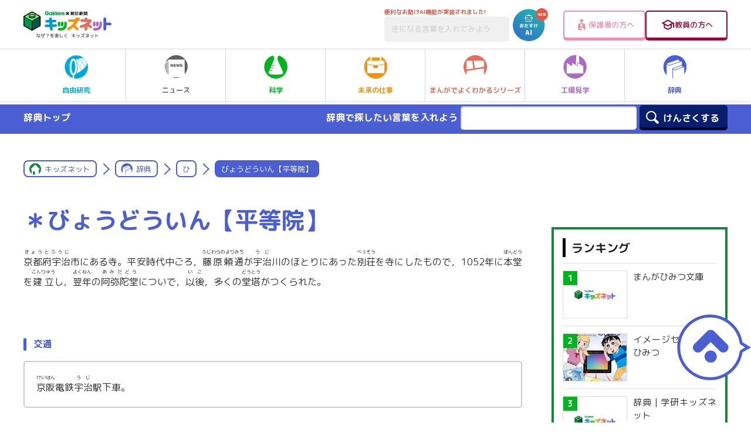

--- FILE ---
content_type: text/html; charset=UTF-8
request_url: https://kids.gakken.co.jp/jiten/dictionary06200469/
body_size: 16044
content:
<!doctype html>
<html lang="ja">

<head>
	<!-- 新サーバ -->
	<meta charset="utf-8">
	<meta http-equiv="x-ua-compatible" content="ie=edge">
	<meta name="viewport" content="width=device-width, initial-scale=1.0">
	<meta name="format-detection" content="telephone=no">
	<title>びょうどういん【平等院】 | ひ | 辞典 | キッズネット</title>

			<meta property="og:title" content="びょうどういん【平等院】 | ひ | 辞典 | キッズネット">
		<meta name="twitter:title" content="びょうどういん【平等院】 | ひ | 辞典 | キッズネット">
		<meta name="description" content="京都府宇治(きょうとふうじ）市にある寺。平安時代中ごろ，藤原頼通(ふじわらのよりみち）が宇治(うじ）川のほとりにあった別荘(べっそう）を寺にしたもので，1052年に本堂(ほんどう）を建立(こんりゅう）し，翌年(よくねん）の阿弥陀堂(あみだどう）についで，以後(いご），多くの堂塔(どうとう）がつくられた。">
		<meta property="og:description" content="京都府宇治(きょうとふうじ）市にある寺。平安時代中ごろ，藤原頼通(ふじわらのよりみち）が宇治(うじ）川のほとりにあった別荘(べっそう）を寺にしたもので，1052年に本堂(ほんどう）を建立(こんりゅう）し，翌年(よくねん）の阿弥陀堂(あみだどう）についで，以後(いご），多くの堂塔(どうとう）がつくられた。">
		<meta name="twitter:description" content="京都府宇治(きょうとふうじ）市にある寺。平安時代中ごろ，藤原頼通(ふじわらのよりみち）が宇治(うじ）川のほとりにあった別荘(べっそう）を寺にしたもので，1052年に本堂(ほんどう）を建立(こんりゅう）し，翌年(よくねん）の阿弥陀堂(あみだどう）についで，以後(いご），多くの堂塔(どうとう）がつくられた。">
		<link rel="canonical" href="https://kids.gakken.co.jp/jiten/dictionary06200469/">
		<meta property="og:url" content="https://kids.gakken.co.jp/jiten/dictionary06200469/">
		<meta property="og:type" content="article">
		<meta property="og:image" content="https://kids.gakken.co.jp/wp-content/themes/gakken/assets/images/ogp.jpg">
		<meta name="twitter:image" content="https://kids.gakken.co.jp/wp-content/themes/gakken/assets/images/ogp.jpg">
		<meta property="og:locale" content="ja_JP">
		<meta property="og:site_name" content="学研×朝日新聞 キッズネット">
		<meta name="twitter:card" content="summary_large_image">
		<meta name="keywords" content="自由研究,夏休み,テーマ,ネタ,レポート,宿題,小学生,中学生,実験,観察,工作,調べ学習,キッズネット,kidsnet,キッズ,こども,子ども,学研">
	
	<link rel="shortcut icon" href="/favicon.ico">
	<meta name="google-site-verification" content="a6qG-yt7a1b-8WVh7zBjtzN2wO5jhUM73TDa0mnD2KE">

	
	<link href="https://fonts.googleapis.com/css?family=M+PLUS+Rounded+1c:400,500,700&display=swap&subset=japanese" rel="stylesheet">
  <link rel="stylesheet" href="https://kids.gakken.co.jp/wp-content/themes/gakken/assets/css/common.css" media="print, screen">
  <link rel="stylesheet" href="https://kids.gakken.co.jp/wp-content/themes/gakken/assets/css/style.css" media="print, screen">
  <link rel="stylesheet" href="https://kids.gakken.co.jp/wp-content/themes/gakken/assets/css/style_sp.css" media="screen and (max-width: 599px)">
  <link rel="stylesheet" href="https://kids.gakken.co.jp/wp-content/themes/gakken/assets/css/style_carrier.css" media="print, screen">
  <link rel="stylesheet" href="https://kids.gakken.co.jp/wp-content/themes/gakken/assets/css/print.css" media="print">
  <link rel="stylesheet" href="https://kids.gakken.co.jp/wp-content/themes/gakken/assets/css/slick.css" media="print, screen">
  <link rel="stylesheet" href="https://kids.gakken.co.jp/wp-content/themes/gakken/assets/css/slick-theme.css" media="print, screen">
    <link rel="stylesheet" href="https://kids.gakken.co.jp/wp-content/themes/gakken/assets/top/css/variables.css" media="print, screen">
  <link rel="stylesheet" href="https://kids.gakken.co.jp/wp-content/themes/gakken/assets/top/css/style.css" media="print, screen">
    	<script src="https://kids.gakken.co.jp/wp-content/themes/gakken/assets/js/jquery.min.js"></script>
<script src="https://kids.gakken.co.jp/wp-content/themes/gakken/assets/js/picturefill.min.js"></script>
<script src="https://kids.gakken.co.jp/wp-content/themes/gakken/assets/js/slick.min.js"></script>
<script src="https://kids.gakken.co.jp/wp-content/themes/gakken/assets/js/ofi.min.js"></script>
<script src="https://kids.gakken.co.jp/wp-content/themes/gakken/assets/js/jquery.nicescroll.min.js"></script>
<script src="https://kids.gakken.co.jp/wp-content/themes/gakken/assets/js/ScrollMagic.min.js"></script>
<script src="https://kids.gakken.co.jp/wp-content/themes/gakken/assets/js/animation.gsap.min.js"></script>
<script src="https://kids.gakken.co.jp/wp-content/themes/gakken/assets/js/TweenMax.min.js"></script>
<script src="https://kids.gakken.co.jp/wp-content/themes/gakken/assets/js/imageMapResizer.min.js"></script>
<script src="https://kids.gakken.co.jp/wp-content/themes/gakken/assets/js/jquery.matchHeight-min.js"></script>
<script src="https://kids.gakken.co.jp/wp-content/themes/gakken/assets/js/common.js"></script>

<script src="https://kids.gakken.co.jp/wp-content/themes/gakken/assets/top/js/main.js"></script>

	
<!-- Google Tag Manager 20180128Gakken -->
<script>(function(w,d,s,l,i){w[l]=w[l]||[];w[l].push({'gtm.start':
new Date().getTime(),event:'gtm.js'});var f=d.getElementsByTagName(s)[0],
j=d.createElement(s),dl=l!='dataLayer'?'&l='+l:'';j.async=true;j.src=
'https://www.googletagmanager.com/gtm.js?id='+i+dl;f.parentNode.insertBefore(j,f);
})(window,document,'script','dataLayer','GTM-K5ZBG8B');</script>
<!-- ここまでが通常のアナリティクス用のタグ -->
<!-- ここからドメイン取得用のタグ（追加するタグ） -->

<script src="https://ipmeta.io/plugin.js"></script>

<script>
    var data  = provideGtmPlugin({
        gtmEventKey: 'ipmeta_loaded',
        apiKey: 'ca1ee69238b7d485cd2f778cd57e877aaf5ea5e558d5654c028f570355a36e33',
    });
    window.dataLayer = window.dataLayer || [];
    window.dataLayer.push(data);
</script>
<!-- End Google Tag Manager 20180128Gakken -->
	<style>
    .onepub-ov-padding-top {
        height: 4px;
    }

    .onepub-ov-close-button {
        display: block;
        width: 20px;
        height: 20px;
        position: absolute;
        right: 0px;
        top: -20px;
        border: none;
        box-shadow: -1px -1px 1px 0 rgb(0 0 0 / 20%);
        background-color: #fff;
    }

    .onepub-ov-close-button::before,
    .onepub-ov-close-button::after {
        content: "";
        position: absolute;
        top: 50%;
        left: 50%;
        width: 3px;
        height: 20px;
        background: #333;
    }

    .onepub-ov-close-button::after {
        transform: translate(-50%, -50%) rotate(-45deg);
    }

    .onepub-ov-close-button::before {
        transform: translate(-50%, -50%) rotate(45deg);
    }

    .onepub-ov-rendered {
        display: block !important;
        height: auto !important;
        visibility: visible;
        opacity: 1;
        will-change: opacity;
        width: 100%;
        position: fixed;
        left: 0;
        right: 0;
        bottom: 0;
        box-sizing: border-box;
        z-index: 2147483647;
        box-shadow: rgb(0 0 0 / 40%) 0px -4px 6px -3px;
        background: #fff;
    }

    .onepub-ov-rendered iframe {
        display: block;
        margin: 0px auto;
    }

    .onepub-ov-norendered {
        visibility: hidden;
        opacity: 0;
        will-change: opacity;
        transition: opacity 225ms cubic-bezier(0.4, 0, 0.2, 1) 0ms;
    }

    @media screen and (min-width: 600px) {
        .onepub-ov-rendered {
            display: none !important;
        }
    }
</style>
<script>
    // オーバーレイ広告の非表示
    document.addEventListener('DOMContentLoaded', function() {
        var ov_ad = document.getElementById('onepub_ov_wrapper');
        var ov_ad_close = document.getElementsByClassName('onepub-ov-close-button');
        if (ov_ad) {
            ov_ad_close[0].addEventListener('click', function() {
                ov_ad.remove();
            });
        }
    });
</script>

<script async src="https://securepubads.g.doubleclick.net/tag/js/gpt.js">
</script>
<script>
    var googletag = googletag || {};
    googletag.cmd = googletag.cmd || [];
    var slotSpFov = null;
    var path_value = location.pathname.substr(0, 40);
    var ref_value = document.referrer ? document.referrer.split("/")[2] : 'null';
    googletag.cmd.push(function() {
        googletag.defineSlot('/2221531/kidsnet_renewal/kidsnet_A_PC', [
            [970, 250],
            [970, 90],
            [728, 90]
        ], 'div-gpt-ad-1558667702541-0').addService(googletag.pubads());
        googletag.defineSlot('/2221531/kidsnet_renewal/kidsnet_A_SP', [
            [320, 50],
            [320, 100]
        ], 'div-gpt-ad-1558667917749-0').addService(googletag.pubads());
        googletag.defineSlot('/2221531/kidsnet_renewal/kidsnet_B_PC', [300, 250], 'div-gpt-ad-1558668125096-0').addService(googletag.pubads());
        googletag.defineSlot('/2221531/kidsnet_renewal/kidsnet_B_SP', [300, 250], 'div-gpt-ad-1558668184162-0').addService(googletag.pubads());
        googletag.defineSlot('/2221531/kidsnet_renewal/kidsnet_C_PC', [
            [300, 250],
            [300, 600]
        ], 'div-gpt-ad-1558668250786-0').addService(googletag.pubads());
        googletag.defineSlot('/2221531/kidsnet_renewal/kidsnet_D_PC', [300, 250], 'div-gpt-ad-1558668332669-0').addService(googletag.pubads());
        googletag.defineSlot('/2221531/kidsnet_renewal/kidsnet_D_SP', [300, 250], 'div-gpt-ad-1558668391995-0').addService(googletag.pubads());
        googletag.defineSlot('/2221531/kidsnet_renewal/kidsnet_E_PC', [300, 250], 'div-gpt-ad-1558668477968-0').addService(googletag.pubads());
        googletag.defineSlot('/2221531/kidsnet_renewal/kidsnet_E_SP', [300, 250], 'div-gpt-ad-1558668616353-0').addService(googletag.pubads());
        googletag.defineSlot('/2221531/kidsnet_renewal/kidsnet_F_PC', [
            [336, 280],
            [300, 250]
        ], 'div-gpt-ad-1558668680922-0').addService(googletag.pubads());
        googletag.defineSlot('/2221531/kidsnet_renewal/kidsnet_F_SP', [300, 250], 'div-gpt-ad-1558668811462-0').addService(googletag.pubads());
        googletag.defineSlot('/2221531/kidsnet_renewal/kidsnet_G_PC', [
            [300, 250],
            [336, 280]
        ], 'div-gpt-ad-1558668866463-0').addService(googletag.pubads());
        googletag.defineSlot('/2221531/kidsnet_renewal/kidsnet_G_SP', [300, 250], 'div-gpt-ad-1558668930715-0').addService(googletag.pubads());
        slotSpFov = googletag.defineSlot('/2221531/kidsnet_renewal/kidsnet_SP_overlay', [
            [320, 50],
            [320, 100]
        ], 'kidsnet_SP_overlay').addService(googletag.pubads());
        googletag.pubads().enableSingleRequest();
        googletag.pubads().setTargeting('urls', path_value);
        googletag.pubads().setTargeting('Ref', ref_value);
        googletag.pubads().collapseEmptyDivs();
        googletag.enableServices();
        googletag.pubads().addEventListener('slotRenderEnded', event => {
            if (event.slot === slotSpFov) {
                if (!event.size) return;
                var ovDiv = document.querySelector('#onepub_ov_wrapper');
                ovDiv.className = 'onepub-ov-rendered';
                var closeBtn = document.querySelector('#onepub_ov > button');
                closeBtn.addEventListener('click', event => {
                    ovDiv.className = 'onepub-ov-norendered';
                    googletag.cmd.push(function() {
                        googletag.destroySlots([slotSpFov]);
                    });
                    ovDiv.remove();
                });
            }
        });
    });
</script>	<!-- START google adwords グローバルサイトタグ 20191016 start -->
<!-- Global site tag (gtag.js) - Google Ads: 702286601 -->
<script async src="https://www.googletagmanager.com/gtag/js?id=AW-702286601"></script>
<script>
  window.dataLayer = window.dataLayer || [];
  function gtag(){dataLayer.push(arguments);}
  gtag('js', new Date());

  gtag('config', 'AW-702286601');
</script>
<!-- END google adwords グローバルサイトタグ 20191016 -->


	<script data-cfasync="false" data-no-defer="1" data-no-minify="1" data-no-optimize="1">var ewww_webp_supported=!1;function check_webp_feature(A,e){var w;e=void 0!==e?e:function(){},ewww_webp_supported?e(ewww_webp_supported):((w=new Image).onload=function(){ewww_webp_supported=0<w.width&&0<w.height,e&&e(ewww_webp_supported)},w.onerror=function(){e&&e(!1)},w.src="data:image/webp;base64,"+{alpha:"UklGRkoAAABXRUJQVlA4WAoAAAAQAAAAAAAAAAAAQUxQSAwAAAARBxAR/Q9ERP8DAABWUDggGAAAABQBAJ0BKgEAAQAAAP4AAA3AAP7mtQAAAA=="}[A])}check_webp_feature("alpha");</script><script data-cfasync="false" data-no-defer="1" data-no-minify="1" data-no-optimize="1">var Arrive=function(c,w){"use strict";if(c.MutationObserver&&"undefined"!=typeof HTMLElement){var r,a=0,u=(r=HTMLElement.prototype.matches||HTMLElement.prototype.webkitMatchesSelector||HTMLElement.prototype.mozMatchesSelector||HTMLElement.prototype.msMatchesSelector,{matchesSelector:function(e,t){return e instanceof HTMLElement&&r.call(e,t)},addMethod:function(e,t,r){var a=e[t];e[t]=function(){return r.length==arguments.length?r.apply(this,arguments):"function"==typeof a?a.apply(this,arguments):void 0}},callCallbacks:function(e,t){t&&t.options.onceOnly&&1==t.firedElems.length&&(e=[e[0]]);for(var r,a=0;r=e[a];a++)r&&r.callback&&r.callback.call(r.elem,r.elem);t&&t.options.onceOnly&&1==t.firedElems.length&&t.me.unbindEventWithSelectorAndCallback.call(t.target,t.selector,t.callback)},checkChildNodesRecursively:function(e,t,r,a){for(var i,n=0;i=e[n];n++)r(i,t,a)&&a.push({callback:t.callback,elem:i}),0<i.childNodes.length&&u.checkChildNodesRecursively(i.childNodes,t,r,a)},mergeArrays:function(e,t){var r,a={};for(r in e)e.hasOwnProperty(r)&&(a[r]=e[r]);for(r in t)t.hasOwnProperty(r)&&(a[r]=t[r]);return a},toElementsArray:function(e){return e=void 0!==e&&("number"!=typeof e.length||e===c)?[e]:e}}),e=(l.prototype.addEvent=function(e,t,r,a){a={target:e,selector:t,options:r,callback:a,firedElems:[]};return this._beforeAdding&&this._beforeAdding(a),this._eventsBucket.push(a),a},l.prototype.removeEvent=function(e){for(var t,r=this._eventsBucket.length-1;t=this._eventsBucket[r];r--)e(t)&&(this._beforeRemoving&&this._beforeRemoving(t),(t=this._eventsBucket.splice(r,1))&&t.length&&(t[0].callback=null))},l.prototype.beforeAdding=function(e){this._beforeAdding=e},l.prototype.beforeRemoving=function(e){this._beforeRemoving=e},l),t=function(i,n){var o=new e,l=this,s={fireOnAttributesModification:!1};return o.beforeAdding(function(t){var e=t.target;e!==c.document&&e!==c||(e=document.getElementsByTagName("html")[0]);var r=new MutationObserver(function(e){n.call(this,e,t)}),a=i(t.options);r.observe(e,a),t.observer=r,t.me=l}),o.beforeRemoving(function(e){e.observer.disconnect()}),this.bindEvent=function(e,t,r){t=u.mergeArrays(s,t);for(var a=u.toElementsArray(this),i=0;i<a.length;i++)o.addEvent(a[i],e,t,r)},this.unbindEvent=function(){var r=u.toElementsArray(this);o.removeEvent(function(e){for(var t=0;t<r.length;t++)if(this===w||e.target===r[t])return!0;return!1})},this.unbindEventWithSelectorOrCallback=function(r){var a=u.toElementsArray(this),i=r,e="function"==typeof r?function(e){for(var t=0;t<a.length;t++)if((this===w||e.target===a[t])&&e.callback===i)return!0;return!1}:function(e){for(var t=0;t<a.length;t++)if((this===w||e.target===a[t])&&e.selector===r)return!0;return!1};o.removeEvent(e)},this.unbindEventWithSelectorAndCallback=function(r,a){var i=u.toElementsArray(this);o.removeEvent(function(e){for(var t=0;t<i.length;t++)if((this===w||e.target===i[t])&&e.selector===r&&e.callback===a)return!0;return!1})},this},i=new function(){var s={fireOnAttributesModification:!1,onceOnly:!1,existing:!1};function n(e,t,r){return!(!u.matchesSelector(e,t.selector)||(e._id===w&&(e._id=a++),-1!=t.firedElems.indexOf(e._id)))&&(t.firedElems.push(e._id),!0)}var c=(i=new t(function(e){var t={attributes:!1,childList:!0,subtree:!0};return e.fireOnAttributesModification&&(t.attributes=!0),t},function(e,i){e.forEach(function(e){var t=e.addedNodes,r=e.target,a=[];null!==t&&0<t.length?u.checkChildNodesRecursively(t,i,n,a):"attributes"===e.type&&n(r,i)&&a.push({callback:i.callback,elem:r}),u.callCallbacks(a,i)})})).bindEvent;return i.bindEvent=function(e,t,r){t=void 0===r?(r=t,s):u.mergeArrays(s,t);var a=u.toElementsArray(this);if(t.existing){for(var i=[],n=0;n<a.length;n++)for(var o=a[n].querySelectorAll(e),l=0;l<o.length;l++)i.push({callback:r,elem:o[l]});if(t.onceOnly&&i.length)return r.call(i[0].elem,i[0].elem);setTimeout(u.callCallbacks,1,i)}c.call(this,e,t,r)},i},o=new function(){var a={};function i(e,t){return u.matchesSelector(e,t.selector)}var n=(o=new t(function(){return{childList:!0,subtree:!0}},function(e,r){e.forEach(function(e){var t=e.removedNodes,e=[];null!==t&&0<t.length&&u.checkChildNodesRecursively(t,r,i,e),u.callCallbacks(e,r)})})).bindEvent;return o.bindEvent=function(e,t,r){t=void 0===r?(r=t,a):u.mergeArrays(a,t),n.call(this,e,t,r)},o};d(HTMLElement.prototype),d(NodeList.prototype),d(HTMLCollection.prototype),d(HTMLDocument.prototype),d(Window.prototype);var n={};return s(i,n,"unbindAllArrive"),s(o,n,"unbindAllLeave"),n}function l(){this._eventsBucket=[],this._beforeAdding=null,this._beforeRemoving=null}function s(e,t,r){u.addMethod(t,r,e.unbindEvent),u.addMethod(t,r,e.unbindEventWithSelectorOrCallback),u.addMethod(t,r,e.unbindEventWithSelectorAndCallback)}function d(e){e.arrive=i.bindEvent,s(i,e,"unbindArrive"),e.leave=o.bindEvent,s(o,e,"unbindLeave")}}(window,void 0),ewww_webp_supported=!1;function check_webp_feature(e,t){var r;ewww_webp_supported?t(ewww_webp_supported):((r=new Image).onload=function(){ewww_webp_supported=0<r.width&&0<r.height,t(ewww_webp_supported)},r.onerror=function(){t(!1)},r.src="data:image/webp;base64,"+{alpha:"UklGRkoAAABXRUJQVlA4WAoAAAAQAAAAAAAAAAAAQUxQSAwAAAARBxAR/Q9ERP8DAABWUDggGAAAABQBAJ0BKgEAAQAAAP4AAA3AAP7mtQAAAA==",animation:"UklGRlIAAABXRUJQVlA4WAoAAAASAAAAAAAAAAAAQU5JTQYAAAD/////AABBTk1GJgAAAAAAAAAAAAAAAAAAAGQAAABWUDhMDQAAAC8AAAAQBxAREYiI/gcA"}[e])}function ewwwLoadImages(e){if(e){for(var t=document.querySelectorAll(".batch-image img, .image-wrapper a, .ngg-pro-masonry-item a, .ngg-galleria-offscreen-seo-wrapper a"),r=0,a=t.length;r<a;r++)ewwwAttr(t[r],"data-src",t[r].getAttribute("data-webp")),ewwwAttr(t[r],"data-thumbnail",t[r].getAttribute("data-webp-thumbnail"));for(var i=document.querySelectorAll("div.woocommerce-product-gallery__image"),r=0,a=i.length;r<a;r++)ewwwAttr(i[r],"data-thumb",i[r].getAttribute("data-webp-thumb"))}for(var n=document.querySelectorAll("video"),r=0,a=n.length;r<a;r++)ewwwAttr(n[r],"poster",e?n[r].getAttribute("data-poster-webp"):n[r].getAttribute("data-poster-image"));for(var o,l=document.querySelectorAll("img.ewww_webp_lazy_load"),r=0,a=l.length;r<a;r++)e&&(ewwwAttr(l[r],"data-lazy-srcset",l[r].getAttribute("data-lazy-srcset-webp")),ewwwAttr(l[r],"data-srcset",l[r].getAttribute("data-srcset-webp")),ewwwAttr(l[r],"data-lazy-src",l[r].getAttribute("data-lazy-src-webp")),ewwwAttr(l[r],"data-src",l[r].getAttribute("data-src-webp")),ewwwAttr(l[r],"data-orig-file",l[r].getAttribute("data-webp-orig-file")),ewwwAttr(l[r],"data-medium-file",l[r].getAttribute("data-webp-medium-file")),ewwwAttr(l[r],"data-large-file",l[r].getAttribute("data-webp-large-file")),null!=(o=l[r].getAttribute("srcset"))&&!1!==o&&o.includes("R0lGOD")&&ewwwAttr(l[r],"src",l[r].getAttribute("data-lazy-src-webp"))),l[r].className=l[r].className.replace(/\bewww_webp_lazy_load\b/,"");for(var s=document.querySelectorAll(".ewww_webp"),r=0,a=s.length;r<a;r++)e?(ewwwAttr(s[r],"srcset",s[r].getAttribute("data-srcset-webp")),ewwwAttr(s[r],"src",s[r].getAttribute("data-src-webp")),ewwwAttr(s[r],"data-orig-file",s[r].getAttribute("data-webp-orig-file")),ewwwAttr(s[r],"data-medium-file",s[r].getAttribute("data-webp-medium-file")),ewwwAttr(s[r],"data-large-file",s[r].getAttribute("data-webp-large-file")),ewwwAttr(s[r],"data-large_image",s[r].getAttribute("data-webp-large_image")),ewwwAttr(s[r],"data-src",s[r].getAttribute("data-webp-src"))):(ewwwAttr(s[r],"srcset",s[r].getAttribute("data-srcset-img")),ewwwAttr(s[r],"src",s[r].getAttribute("data-src-img"))),s[r].className=s[r].className.replace(/\bewww_webp\b/,"ewww_webp_loaded");window.jQuery&&jQuery.fn.isotope&&jQuery.fn.imagesLoaded&&(jQuery(".fusion-posts-container-infinite").imagesLoaded(function(){jQuery(".fusion-posts-container-infinite").hasClass("isotope")&&jQuery(".fusion-posts-container-infinite").isotope()}),jQuery(".fusion-portfolio:not(.fusion-recent-works) .fusion-portfolio-wrapper").imagesLoaded(function(){jQuery(".fusion-portfolio:not(.fusion-recent-works) .fusion-portfolio-wrapper").isotope()}))}function ewwwWebPInit(e){ewwwLoadImages(e),ewwwNggLoadGalleries(e),document.arrive(".ewww_webp",function(){ewwwLoadImages(e)}),document.arrive(".ewww_webp_lazy_load",function(){ewwwLoadImages(e)}),document.arrive("videos",function(){ewwwLoadImages(e)}),"loading"==document.readyState?document.addEventListener("DOMContentLoaded",ewwwJSONParserInit):("undefined"!=typeof galleries&&ewwwNggParseGalleries(e),ewwwWooParseVariations(e))}function ewwwAttr(e,t,r){null!=r&&!1!==r&&e.setAttribute(t,r)}function ewwwJSONParserInit(){"undefined"!=typeof galleries&&check_webp_feature("alpha",ewwwNggParseGalleries),check_webp_feature("alpha",ewwwWooParseVariations)}function ewwwWooParseVariations(e){if(e)for(var t=document.querySelectorAll("form.variations_form"),r=0,a=t.length;r<a;r++){var i=t[r].getAttribute("data-product_variations"),n=!1;try{for(var o in i=JSON.parse(i))void 0!==i[o]&&void 0!==i[o].image&&(void 0!==i[o].image.src_webp&&(i[o].image.src=i[o].image.src_webp,n=!0),void 0!==i[o].image.srcset_webp&&(i[o].image.srcset=i[o].image.srcset_webp,n=!0),void 0!==i[o].image.full_src_webp&&(i[o].image.full_src=i[o].image.full_src_webp,n=!0),void 0!==i[o].image.gallery_thumbnail_src_webp&&(i[o].image.gallery_thumbnail_src=i[o].image.gallery_thumbnail_src_webp,n=!0),void 0!==i[o].image.thumb_src_webp&&(i[o].image.thumb_src=i[o].image.thumb_src_webp,n=!0));n&&ewwwAttr(t[r],"data-product_variations",JSON.stringify(i))}catch(e){}}}function ewwwNggParseGalleries(e){if(e)for(var t in galleries){var r=galleries[t];galleries[t].images_list=ewwwNggParseImageList(r.images_list)}}function ewwwNggLoadGalleries(e){e&&document.addEventListener("ngg.galleria.themeadded",function(e,t){window.ngg_galleria._create_backup=window.ngg_galleria.create,window.ngg_galleria.create=function(e,t){var r=$(e).data("id");return galleries["gallery_"+r].images_list=ewwwNggParseImageList(galleries["gallery_"+r].images_list),window.ngg_galleria._create_backup(e,t)}})}function ewwwNggParseImageList(e){for(var t in e){var r=e[t];if(void 0!==r["image-webp"]&&(e[t].image=r["image-webp"],delete e[t]["image-webp"]),void 0!==r["thumb-webp"]&&(e[t].thumb=r["thumb-webp"],delete e[t]["thumb-webp"]),void 0!==r.full_image_webp&&(e[t].full_image=r.full_image_webp,delete e[t].full_image_webp),void 0!==r.srcsets)for(var a in r.srcsets)nggSrcset=r.srcsets[a],void 0!==r.srcsets[a+"-webp"]&&(e[t].srcsets[a]=r.srcsets[a+"-webp"],delete e[t].srcsets[a+"-webp"]);if(void 0!==r.full_srcsets)for(var i in r.full_srcsets)nggFSrcset=r.full_srcsets[i],void 0!==r.full_srcsets[i+"-webp"]&&(e[t].full_srcsets[i]=r.full_srcsets[i+"-webp"],delete e[t].full_srcsets[i+"-webp"])}return e}check_webp_feature("alpha",ewwwWebPInit);</script><meta name='robots' content='max-image-preview:large' />
<link rel='dns-prefetch' href='//www.google.com' />
<link rel='dns-prefetch' href='//stats.wp.com' />
<script type="text/javascript" id="wpp-js" src="https://kids.gakken.co.jp/wp-content/plugins/wordpress-popular-posts/assets/js/wpp.min.js?ver=7.3.1" data-sampling="1" data-sampling-rate="100" data-api-url="https://kids.gakken.co.jp/wp-json/wordpress-popular-posts" data-post-id="42188" data-token="e7e2932755" data-lang="0" data-debug="0"></script>
<script type="text/javascript">
/* <![CDATA[ */
window._wpemojiSettings = {"baseUrl":"https:\/\/s.w.org\/images\/core\/emoji\/15.0.3\/72x72\/","ext":".png","svgUrl":"https:\/\/s.w.org\/images\/core\/emoji\/15.0.3\/svg\/","svgExt":".svg","source":{"concatemoji":"https:\/\/kids.gakken.co.jp\/wp-includes\/js\/wp-emoji-release.min.js?ver=6.6.2"}};
/*! This file is auto-generated */
!function(i,n){var o,s,e;function c(e){try{var t={supportTests:e,timestamp:(new Date).valueOf()};sessionStorage.setItem(o,JSON.stringify(t))}catch(e){}}function p(e,t,n){e.clearRect(0,0,e.canvas.width,e.canvas.height),e.fillText(t,0,0);var t=new Uint32Array(e.getImageData(0,0,e.canvas.width,e.canvas.height).data),r=(e.clearRect(0,0,e.canvas.width,e.canvas.height),e.fillText(n,0,0),new Uint32Array(e.getImageData(0,0,e.canvas.width,e.canvas.height).data));return t.every(function(e,t){return e===r[t]})}function u(e,t,n){switch(t){case"flag":return n(e,"\ud83c\udff3\ufe0f\u200d\u26a7\ufe0f","\ud83c\udff3\ufe0f\u200b\u26a7\ufe0f")?!1:!n(e,"\ud83c\uddfa\ud83c\uddf3","\ud83c\uddfa\u200b\ud83c\uddf3")&&!n(e,"\ud83c\udff4\udb40\udc67\udb40\udc62\udb40\udc65\udb40\udc6e\udb40\udc67\udb40\udc7f","\ud83c\udff4\u200b\udb40\udc67\u200b\udb40\udc62\u200b\udb40\udc65\u200b\udb40\udc6e\u200b\udb40\udc67\u200b\udb40\udc7f");case"emoji":return!n(e,"\ud83d\udc26\u200d\u2b1b","\ud83d\udc26\u200b\u2b1b")}return!1}function f(e,t,n){var r="undefined"!=typeof WorkerGlobalScope&&self instanceof WorkerGlobalScope?new OffscreenCanvas(300,150):i.createElement("canvas"),a=r.getContext("2d",{willReadFrequently:!0}),o=(a.textBaseline="top",a.font="600 32px Arial",{});return e.forEach(function(e){o[e]=t(a,e,n)}),o}function t(e){var t=i.createElement("script");t.src=e,t.defer=!0,i.head.appendChild(t)}"undefined"!=typeof Promise&&(o="wpEmojiSettingsSupports",s=["flag","emoji"],n.supports={everything:!0,everythingExceptFlag:!0},e=new Promise(function(e){i.addEventListener("DOMContentLoaded",e,{once:!0})}),new Promise(function(t){var n=function(){try{var e=JSON.parse(sessionStorage.getItem(o));if("object"==typeof e&&"number"==typeof e.timestamp&&(new Date).valueOf()<e.timestamp+604800&&"object"==typeof e.supportTests)return e.supportTests}catch(e){}return null}();if(!n){if("undefined"!=typeof Worker&&"undefined"!=typeof OffscreenCanvas&&"undefined"!=typeof URL&&URL.createObjectURL&&"undefined"!=typeof Blob)try{var e="postMessage("+f.toString()+"("+[JSON.stringify(s),u.toString(),p.toString()].join(",")+"));",r=new Blob([e],{type:"text/javascript"}),a=new Worker(URL.createObjectURL(r),{name:"wpTestEmojiSupports"});return void(a.onmessage=function(e){c(n=e.data),a.terminate(),t(n)})}catch(e){}c(n=f(s,u,p))}t(n)}).then(function(e){for(var t in e)n.supports[t]=e[t],n.supports.everything=n.supports.everything&&n.supports[t],"flag"!==t&&(n.supports.everythingExceptFlag=n.supports.everythingExceptFlag&&n.supports[t]);n.supports.everythingExceptFlag=n.supports.everythingExceptFlag&&!n.supports.flag,n.DOMReady=!1,n.readyCallback=function(){n.DOMReady=!0}}).then(function(){return e}).then(function(){var e;n.supports.everything||(n.readyCallback(),(e=n.source||{}).concatemoji?t(e.concatemoji):e.wpemoji&&e.twemoji&&(t(e.twemoji),t(e.wpemoji)))}))}((window,document),window._wpemojiSettings);
/* ]]> */
</script>
<style id='wp-emoji-styles-inline-css' type='text/css'>

	img.wp-smiley, img.emoji {
		display: inline !important;
		border: none !important;
		box-shadow: none !important;
		height: 1em !important;
		width: 1em !important;
		margin: 0 0.07em !important;
		vertical-align: -0.1em !important;
		background: none !important;
		padding: 0 !important;
	}
</style>
<link rel='stylesheet' id='wp-block-library-css' href='https://kids.gakken.co.jp/wp-includes/css/dist/block-library/style.min.css?ver=6.6.2' type='text/css' media='all' />
<style id='qsm-quiz-style-inline-css' type='text/css'>


</style>
<link rel='stylesheet' id='mediaelement-css' href='https://kids.gakken.co.jp/wp-includes/js/mediaelement/mediaelementplayer-legacy.min.css?ver=4.2.17' type='text/css' media='all' />
<link rel='stylesheet' id='wp-mediaelement-css' href='https://kids.gakken.co.jp/wp-includes/js/mediaelement/wp-mediaelement.min.css?ver=6.6.2' type='text/css' media='all' />
<style id='jetpack-sharing-buttons-style-inline-css' type='text/css'>
.jetpack-sharing-buttons__services-list{display:flex;flex-direction:row;flex-wrap:wrap;gap:0;list-style-type:none;margin:5px;padding:0}.jetpack-sharing-buttons__services-list.has-small-icon-size{font-size:12px}.jetpack-sharing-buttons__services-list.has-normal-icon-size{font-size:16px}.jetpack-sharing-buttons__services-list.has-large-icon-size{font-size:24px}.jetpack-sharing-buttons__services-list.has-huge-icon-size{font-size:36px}@media print{.jetpack-sharing-buttons__services-list{display:none!important}}.editor-styles-wrapper .wp-block-jetpack-sharing-buttons{gap:0;padding-inline-start:0}ul.jetpack-sharing-buttons__services-list.has-background{padding:1.25em 2.375em}
</style>
<style id='classic-theme-styles-inline-css' type='text/css'>
/*! This file is auto-generated */
.wp-block-button__link{color:#fff;background-color:#32373c;border-radius:9999px;box-shadow:none;text-decoration:none;padding:calc(.667em + 2px) calc(1.333em + 2px);font-size:1.125em}.wp-block-file__button{background:#32373c;color:#fff;text-decoration:none}
</style>
<style id='global-styles-inline-css' type='text/css'>
:root{--wp--preset--aspect-ratio--square: 1;--wp--preset--aspect-ratio--4-3: 4/3;--wp--preset--aspect-ratio--3-4: 3/4;--wp--preset--aspect-ratio--3-2: 3/2;--wp--preset--aspect-ratio--2-3: 2/3;--wp--preset--aspect-ratio--16-9: 16/9;--wp--preset--aspect-ratio--9-16: 9/16;--wp--preset--color--black: #000000;--wp--preset--color--cyan-bluish-gray: #abb8c3;--wp--preset--color--white: #ffffff;--wp--preset--color--pale-pink: #f78da7;--wp--preset--color--vivid-red: #cf2e2e;--wp--preset--color--luminous-vivid-orange: #ff6900;--wp--preset--color--luminous-vivid-amber: #fcb900;--wp--preset--color--light-green-cyan: #7bdcb5;--wp--preset--color--vivid-green-cyan: #00d084;--wp--preset--color--pale-cyan-blue: #8ed1fc;--wp--preset--color--vivid-cyan-blue: #0693e3;--wp--preset--color--vivid-purple: #9b51e0;--wp--preset--gradient--vivid-cyan-blue-to-vivid-purple: linear-gradient(135deg,rgba(6,147,227,1) 0%,rgb(155,81,224) 100%);--wp--preset--gradient--light-green-cyan-to-vivid-green-cyan: linear-gradient(135deg,rgb(122,220,180) 0%,rgb(0,208,130) 100%);--wp--preset--gradient--luminous-vivid-amber-to-luminous-vivid-orange: linear-gradient(135deg,rgba(252,185,0,1) 0%,rgba(255,105,0,1) 100%);--wp--preset--gradient--luminous-vivid-orange-to-vivid-red: linear-gradient(135deg,rgba(255,105,0,1) 0%,rgb(207,46,46) 100%);--wp--preset--gradient--very-light-gray-to-cyan-bluish-gray: linear-gradient(135deg,rgb(238,238,238) 0%,rgb(169,184,195) 100%);--wp--preset--gradient--cool-to-warm-spectrum: linear-gradient(135deg,rgb(74,234,220) 0%,rgb(151,120,209) 20%,rgb(207,42,186) 40%,rgb(238,44,130) 60%,rgb(251,105,98) 80%,rgb(254,248,76) 100%);--wp--preset--gradient--blush-light-purple: linear-gradient(135deg,rgb(255,206,236) 0%,rgb(152,150,240) 100%);--wp--preset--gradient--blush-bordeaux: linear-gradient(135deg,rgb(254,205,165) 0%,rgb(254,45,45) 50%,rgb(107,0,62) 100%);--wp--preset--gradient--luminous-dusk: linear-gradient(135deg,rgb(255,203,112) 0%,rgb(199,81,192) 50%,rgb(65,88,208) 100%);--wp--preset--gradient--pale-ocean: linear-gradient(135deg,rgb(255,245,203) 0%,rgb(182,227,212) 50%,rgb(51,167,181) 100%);--wp--preset--gradient--electric-grass: linear-gradient(135deg,rgb(202,248,128) 0%,rgb(113,206,126) 100%);--wp--preset--gradient--midnight: linear-gradient(135deg,rgb(2,3,129) 0%,rgb(40,116,252) 100%);--wp--preset--font-size--small: 13px;--wp--preset--font-size--medium: 20px;--wp--preset--font-size--large: 36px;--wp--preset--font-size--x-large: 42px;--wp--preset--spacing--20: 0.44rem;--wp--preset--spacing--30: 0.67rem;--wp--preset--spacing--40: 1rem;--wp--preset--spacing--50: 1.5rem;--wp--preset--spacing--60: 2.25rem;--wp--preset--spacing--70: 3.38rem;--wp--preset--spacing--80: 5.06rem;--wp--preset--shadow--natural: 6px 6px 9px rgba(0, 0, 0, 0.2);--wp--preset--shadow--deep: 12px 12px 50px rgba(0, 0, 0, 0.4);--wp--preset--shadow--sharp: 6px 6px 0px rgba(0, 0, 0, 0.2);--wp--preset--shadow--outlined: 6px 6px 0px -3px rgba(255, 255, 255, 1), 6px 6px rgba(0, 0, 0, 1);--wp--preset--shadow--crisp: 6px 6px 0px rgba(0, 0, 0, 1);}:where(.is-layout-flex){gap: 0.5em;}:where(.is-layout-grid){gap: 0.5em;}body .is-layout-flex{display: flex;}.is-layout-flex{flex-wrap: wrap;align-items: center;}.is-layout-flex > :is(*, div){margin: 0;}body .is-layout-grid{display: grid;}.is-layout-grid > :is(*, div){margin: 0;}:where(.wp-block-columns.is-layout-flex){gap: 2em;}:where(.wp-block-columns.is-layout-grid){gap: 2em;}:where(.wp-block-post-template.is-layout-flex){gap: 1.25em;}:where(.wp-block-post-template.is-layout-grid){gap: 1.25em;}.has-black-color{color: var(--wp--preset--color--black) !important;}.has-cyan-bluish-gray-color{color: var(--wp--preset--color--cyan-bluish-gray) !important;}.has-white-color{color: var(--wp--preset--color--white) !important;}.has-pale-pink-color{color: var(--wp--preset--color--pale-pink) !important;}.has-vivid-red-color{color: var(--wp--preset--color--vivid-red) !important;}.has-luminous-vivid-orange-color{color: var(--wp--preset--color--luminous-vivid-orange) !important;}.has-luminous-vivid-amber-color{color: var(--wp--preset--color--luminous-vivid-amber) !important;}.has-light-green-cyan-color{color: var(--wp--preset--color--light-green-cyan) !important;}.has-vivid-green-cyan-color{color: var(--wp--preset--color--vivid-green-cyan) !important;}.has-pale-cyan-blue-color{color: var(--wp--preset--color--pale-cyan-blue) !important;}.has-vivid-cyan-blue-color{color: var(--wp--preset--color--vivid-cyan-blue) !important;}.has-vivid-purple-color{color: var(--wp--preset--color--vivid-purple) !important;}.has-black-background-color{background-color: var(--wp--preset--color--black) !important;}.has-cyan-bluish-gray-background-color{background-color: var(--wp--preset--color--cyan-bluish-gray) !important;}.has-white-background-color{background-color: var(--wp--preset--color--white) !important;}.has-pale-pink-background-color{background-color: var(--wp--preset--color--pale-pink) !important;}.has-vivid-red-background-color{background-color: var(--wp--preset--color--vivid-red) !important;}.has-luminous-vivid-orange-background-color{background-color: var(--wp--preset--color--luminous-vivid-orange) !important;}.has-luminous-vivid-amber-background-color{background-color: var(--wp--preset--color--luminous-vivid-amber) !important;}.has-light-green-cyan-background-color{background-color: var(--wp--preset--color--light-green-cyan) !important;}.has-vivid-green-cyan-background-color{background-color: var(--wp--preset--color--vivid-green-cyan) !important;}.has-pale-cyan-blue-background-color{background-color: var(--wp--preset--color--pale-cyan-blue) !important;}.has-vivid-cyan-blue-background-color{background-color: var(--wp--preset--color--vivid-cyan-blue) !important;}.has-vivid-purple-background-color{background-color: var(--wp--preset--color--vivid-purple) !important;}.has-black-border-color{border-color: var(--wp--preset--color--black) !important;}.has-cyan-bluish-gray-border-color{border-color: var(--wp--preset--color--cyan-bluish-gray) !important;}.has-white-border-color{border-color: var(--wp--preset--color--white) !important;}.has-pale-pink-border-color{border-color: var(--wp--preset--color--pale-pink) !important;}.has-vivid-red-border-color{border-color: var(--wp--preset--color--vivid-red) !important;}.has-luminous-vivid-orange-border-color{border-color: var(--wp--preset--color--luminous-vivid-orange) !important;}.has-luminous-vivid-amber-border-color{border-color: var(--wp--preset--color--luminous-vivid-amber) !important;}.has-light-green-cyan-border-color{border-color: var(--wp--preset--color--light-green-cyan) !important;}.has-vivid-green-cyan-border-color{border-color: var(--wp--preset--color--vivid-green-cyan) !important;}.has-pale-cyan-blue-border-color{border-color: var(--wp--preset--color--pale-cyan-blue) !important;}.has-vivid-cyan-blue-border-color{border-color: var(--wp--preset--color--vivid-cyan-blue) !important;}.has-vivid-purple-border-color{border-color: var(--wp--preset--color--vivid-purple) !important;}.has-vivid-cyan-blue-to-vivid-purple-gradient-background{background: var(--wp--preset--gradient--vivid-cyan-blue-to-vivid-purple) !important;}.has-light-green-cyan-to-vivid-green-cyan-gradient-background{background: var(--wp--preset--gradient--light-green-cyan-to-vivid-green-cyan) !important;}.has-luminous-vivid-amber-to-luminous-vivid-orange-gradient-background{background: var(--wp--preset--gradient--luminous-vivid-amber-to-luminous-vivid-orange) !important;}.has-luminous-vivid-orange-to-vivid-red-gradient-background{background: var(--wp--preset--gradient--luminous-vivid-orange-to-vivid-red) !important;}.has-very-light-gray-to-cyan-bluish-gray-gradient-background{background: var(--wp--preset--gradient--very-light-gray-to-cyan-bluish-gray) !important;}.has-cool-to-warm-spectrum-gradient-background{background: var(--wp--preset--gradient--cool-to-warm-spectrum) !important;}.has-blush-light-purple-gradient-background{background: var(--wp--preset--gradient--blush-light-purple) !important;}.has-blush-bordeaux-gradient-background{background: var(--wp--preset--gradient--blush-bordeaux) !important;}.has-luminous-dusk-gradient-background{background: var(--wp--preset--gradient--luminous-dusk) !important;}.has-pale-ocean-gradient-background{background: var(--wp--preset--gradient--pale-ocean) !important;}.has-electric-grass-gradient-background{background: var(--wp--preset--gradient--electric-grass) !important;}.has-midnight-gradient-background{background: var(--wp--preset--gradient--midnight) !important;}.has-small-font-size{font-size: var(--wp--preset--font-size--small) !important;}.has-medium-font-size{font-size: var(--wp--preset--font-size--medium) !important;}.has-large-font-size{font-size: var(--wp--preset--font-size--large) !important;}.has-x-large-font-size{font-size: var(--wp--preset--font-size--x-large) !important;}
:where(.wp-block-post-template.is-layout-flex){gap: 1.25em;}:where(.wp-block-post-template.is-layout-grid){gap: 1.25em;}
:where(.wp-block-columns.is-layout-flex){gap: 2em;}:where(.wp-block-columns.is-layout-grid){gap: 2em;}
:root :where(.wp-block-pullquote){font-size: 1.5em;line-height: 1.6;}
</style>
<link rel='stylesheet' id='qsm-ultimate-front-css-css' href='https://kids.gakken.co.jp/wp-content/plugins/qsm-ultimate/css/front.css?ver=1.0.2' type='text/css' media='all' />
<link rel='stylesheet' id='wordpress-popular-posts-css-css' href='https://kids.gakken.co.jp/wp-content/plugins/wordpress-popular-posts/assets/css/wpp.css?ver=7.3.1' type='text/css' media='all' />
<script type="text/javascript" src="https://kids.gakken.co.jp/wp-includes/js/jquery/jquery.min.js?ver=3.7.1" id="jquery-core-js"></script>
<script type="text/javascript" src="https://kids.gakken.co.jp/wp-includes/js/jquery/jquery-migrate.min.js?ver=3.4.1" id="jquery-migrate-js"></script>
<link rel="https://api.w.org/" href="https://kids.gakken.co.jp/wp-json/" /><link rel="alternate" title="JSON" type="application/json" href="https://kids.gakken.co.jp/wp-json/wp/v2/jiten/42188" /><link rel="EditURI" type="application/rsd+xml" title="RSD" href="https://kids.gakken.co.jp/xmlrpc.php?rsd" />
<meta name="generator" content="WordPress 6.6.2" />
<link rel='shortlink' href='https://kids.gakken.co.jp/?p=42188' />
<link rel="alternate" title="oEmbed (JSON)" type="application/json+oembed" href="https://kids.gakken.co.jp/wp-json/oembed/1.0/embed?url=https%3A%2F%2Fkids.gakken.co.jp%2Fjiten%2Fdictionary06200469%2F" />
<link rel="alternate" title="oEmbed (XML)" type="text/xml+oembed" href="https://kids.gakken.co.jp/wp-json/oembed/1.0/embed?url=https%3A%2F%2Fkids.gakken.co.jp%2Fjiten%2Fdictionary06200469%2F&#038;format=xml" />
	<style>img#wpstats{display:none}</style>
		            <style id="wpp-loading-animation-styles">@-webkit-keyframes bgslide{from{background-position-x:0}to{background-position-x:-200%}}@keyframes bgslide{from{background-position-x:0}to{background-position-x:-200%}}.wpp-widget-block-placeholder,.wpp-shortcode-placeholder{margin:0 auto;width:60px;height:3px;background:#dd3737;background:linear-gradient(90deg,#dd3737 0%,#571313 10%,#dd3737 100%);background-size:200% auto;border-radius:3px;-webkit-animation:bgslide 1s infinite linear;animation:bgslide 1s infinite linear}</style>
            <style type="text/css">.recentcomments a{display:inline !important;padding:0 !important;margin:0 !important;}</style><style type="text/css">.b-tobira-comments .grecaptcha-badge {
margin: 30px 0px 30px auto;
}</style></head>

<body class="jiten_area jiten_detail under">
<script data-cfasync="false" data-no-defer="1" data-no-minify="1" data-no-optimize="1">if(typeof ewww_webp_supported==="undefined"){var ewww_webp_supported=!1}if(ewww_webp_supported){document.body.classList.add("webp-support")}</script>
	
<script>
  document.addEventListener('DOMContentLoaded', function() {
    document.querySelectorAll('.no-copy').forEach(function(el) {
      el.oncontextmenu = function() {
        return false;
      };
      el.onselectstart = function() {
        return false;
      };
      el.style.userSelect = 'none';
      el.style.webkitUserSelect = 'none';
      el.style.mozUserSelect = 'none';
      el.style.msUserSelect = 'none';
    });
  });
</script>
		<div id="wrapper">
	
		  <header class="header">
    <div class="header-top">
      <h1 class="header-top__logo"><a href="/"><noscript><img src="https://kids.gakken.co.jp/wp-content/themes/gakken/assets/images/logo.svg" alt="学研 × 朝日新聞 キッズネット"></noscript><img class="lazyload" src='data:image/svg+xml,%3Csvg%20xmlns=%22http://www.w3.org/2000/svg%22%20viewBox=%220%200%20210%20140%22%3E%3C/svg%3E' data-src="https://kids.gakken.co.jp/wp-content/themes/gakken/assets/images/logo.svg" alt="学研 × 朝日新聞 キッズネット"></a></h1>
      <div class="header-top__parts">
        <form class="header-ai header-ai--pc" role="search" action="/ai-chat/" method="get">
          <div class="header-ai__left">
            <small id="searchCaption" class="header-ai__caption">便利なお助けAI機能が実装されました!</small>
            <input
              type="search"
              id="site-search"
              name="q"
              class="header-ai__input"
              placeholder="きになる言葉を入れてみよう"
              aria-describedby="searchCaption"/>
          </div>
          <button type="submit" class="header-ai__button"><noscript><img src="https://kids.gakken.co.jp/wp-content/themes/gakken/assets/top/images/header/header-ai-icon.png" alt="便利なお助けAI機能"></noscript><img class="lazyload" src='data:image/svg+xml,%3Csvg%20xmlns=%22http://www.w3.org/2000/svg%22%20viewBox=%220%200%20210%20140%22%3E%3C/svg%3E' data-src="https://kids.gakken.co.jp/wp-content/themes/gakken/assets/top/images/header/header-ai-icon.png" alt="便利なお助けAI機能"></button>
        </form>
        <ul class="header-top__btns">
          <li class="header-top__btn--pink"><a href="/parents/">保護者の方へ<noscript><img src="https://kids.gakken.co.jp/wp-content/themes/gakken/assets/top/images/header/header-parents.png" alt=""></noscript><img class="lazyload" src='data:image/svg+xml,%3Csvg%20xmlns=%22http://www.w3.org/2000/svg%22%20viewBox=%220%200%20210%20140%22%3E%3C/svg%3E' data-src="https://kids.gakken.co.jp/wp-content/themes/gakken/assets/top/images/header/header-parents.png" alt=""></a></li>
          <li class="header-top__btn--darkred"><a href="/teacher/">教員の方へ<noscript><img src="https://kids.gakken.co.jp/wp-content/themes/gakken/assets/top/images/header/header-teacher.png" alt=""></noscript><img class="lazyload" src='data:image/svg+xml,%3Csvg%20xmlns=%22http://www.w3.org/2000/svg%22%20viewBox=%220%200%20210%20140%22%3E%3C/svg%3E' data-src="https://kids.gakken.co.jp/wp-content/themes/gakken/assets/top/images/header/header-teacher.png" alt=""></a></li>
        </ul>
      </div>
    </div>
    <nav class="header-nav">
      <div class="header-nav__wrap">
        <ul class="header-nav__list">
          <li><a class="header-nav__link header-nav__link--lightblue" href="/jiyuu/">自由研究<noscript><img src="https://kids.gakken.co.jp/wp-content/themes/gakken/assets/top/images/header/header-jiyukenkyu.png" alt="自由研究" aria-hidden="true"></noscript><img class="lazyload" src='data:image/svg+xml,%3Csvg%20xmlns=%22http://www.w3.org/2000/svg%22%20viewBox=%220%200%20210%20140%22%3E%3C/svg%3E' data-src="https://kids.gakken.co.jp/wp-content/themes/gakken/assets/top/images/header/header-jiyukenkyu.png" alt="自由研究" aria-hidden="true"></a></li>
          <li><a class="header-nav__link header-nav__link--gray" href="/news/">ニュース<noscript><img src="https://kids.gakken.co.jp/wp-content/themes/gakken/assets/top/images/header/header-news.png" alt="ニュース" aria-hidden="true"></noscript><img class="lazyload" src='data:image/svg+xml,%3Csvg%20xmlns=%22http://www.w3.org/2000/svg%22%20viewBox=%220%200%20210%20140%22%3E%3C/svg%3E' data-src="https://kids.gakken.co.jp/wp-content/themes/gakken/assets/top/images/header/header-news.png" alt="ニュース" aria-hidden="true"></a></li>
          <li><a class="header-nav__link header-nav__link--green" href="/kagaku/">科学<noscript><img src="https://kids.gakken.co.jp/wp-content/themes/gakken/assets/top/images/header/header-science.png" alt="科学" aria-hidden="true"></noscript><img class="lazyload" src='data:image/svg+xml,%3Csvg%20xmlns=%22http://www.w3.org/2000/svg%22%20viewBox=%220%200%20210%20140%22%3E%3C/svg%3E' data-src="https://kids.gakken.co.jp/wp-content/themes/gakken/assets/top/images/header/header-science.png" alt="科学" aria-hidden="true"></a></li>
          <li><a class="header-nav__link header-nav__link--orange" href="/shinro/">未来の仕事<noscript><img src="https://kids.gakken.co.jp/wp-content/themes/gakken/assets/top/images/header/header-work.png" alt="未来の仕事" aria-hidden="true"></noscript><img class="lazyload" src='data:image/svg+xml,%3Csvg%20xmlns=%22http://www.w3.org/2000/svg%22%20viewBox=%220%200%20210%20140%22%3E%3C/svg%3E' data-src="https://kids.gakken.co.jp/wp-content/themes/gakken/assets/top/images/header/header-work.png" alt="未来の仕事" aria-hidden="true"></a></li>
          <li><a class="header-nav__link header-nav__link--red" href="/himitsu/">まんがでよくわかるシリーズ<noscript><img src="https://kids.gakken.co.jp/wp-content/themes/gakken/assets/top/images/header/header-manga.png" alt="まんがでよくわかるシリーズ" aria-hidden="true"></noscript><img class="lazyload" src='data:image/svg+xml,%3Csvg%20xmlns=%22http://www.w3.org/2000/svg%22%20viewBox=%220%200%20210%20140%22%3E%3C/svg%3E' data-src="https://kids.gakken.co.jp/wp-content/themes/gakken/assets/top/images/header/header-manga.png" alt="まんがでよくわかるシリーズ" aria-hidden="true"></a></li>
          <li><a class="header-nav__link header-nav__link--purple" href="/factory/">工場見学<noscript><img src="https://kids.gakken.co.jp/wp-content/themes/gakken/assets/top/images/header/header-factory.png" alt="工場見学" aria-hidden="true"></noscript><img class="lazyload" src='data:image/svg+xml,%3Csvg%20xmlns=%22http://www.w3.org/2000/svg%22%20viewBox=%220%200%20210%20140%22%3E%3C/svg%3E' data-src="https://kids.gakken.co.jp/wp-content/themes/gakken/assets/top/images/header/header-factory.png" alt="工場見学" aria-hidden="true"></a></li>
          <li><a class="header-nav__link header-nav__link--blue" href="/jiten/">辞典<noscript><img src="https://kids.gakken.co.jp/wp-content/themes/gakken/assets/top/images/header/header-dictionary.png" alt="辞典" aria-hidden="true"></noscript><img class="lazyload" src='data:image/svg+xml,%3Csvg%20xmlns=%22http://www.w3.org/2000/svg%22%20viewBox=%220%200%20210%20140%22%3E%3C/svg%3E' data-src="https://kids.gakken.co.jp/wp-content/themes/gakken/assets/top/images/header/header-dictionary.png" alt="辞典" aria-hidden="true"></a></li>
        </ul>
      </div>
    </nav>
    <button class="hamburger" type="button"><span></span><span></span><span></span></button>
    <div id="overlay"></div>
    <div id="drawer-nav">
      <a href="/" class="drawer-logo"><noscript><img src="https://kids.gakken.co.jp/wp-content/themes/gakken/assets/top/images/header/header-logo.svg" alt="学研キッズネット"></noscript><img class="lazyload" src='data:image/svg+xml,%3Csvg%20xmlns=%22http://www.w3.org/2000/svg%22%20viewBox=%220%200%20210%20140%22%3E%3C/svg%3E' data-src="https://kids.gakken.co.jp/wp-content/themes/gakken/assets/top/images/header/header-logo.svg" alt="学研キッズネット"></a>
      <div class="drawer-nav__wrap">
        <form class="header-ai header-ai--drawer" role="search" action="/ai-chat/" method="get">
          <div class="header-ai__left">
            <small class="header-ai__caption" id="searchCaption">便利なお助けAI機能が実装されました!</small>
            <input
              type="search"
              id="site-search"
              name="q"
              class="header-ai__input"
              placeholder="きになる言葉を入れてみよう"
              aria-describedby="searchCaption"/>
          </div>
          <button type="submit" class="header-ai__button"><noscript><img src="https://kids.gakken.co.jp/wp-content/themes/gakken/assets/top/images/header/header-ai-icon.png" alt=""></noscript><img class="lazyload" src='data:image/svg+xml,%3Csvg%20xmlns=%22http://www.w3.org/2000/svg%22%20viewBox=%220%200%20210%20140%22%3E%3C/svg%3E' data-src="https://kids.gakken.co.jp/wp-content/themes/gakken/assets/top/images/header/header-ai-icon.png" alt=""></button>
        </form>
        <ul class="drawer-nav__list">
          <li><a class="drawer-nav__link drawer-nav__link--lightblue" href="/jiyuu/">自由研究<noscript><img src="https://kids.gakken.co.jp/wp-content/themes/gakken/assets/top/images/header/header-jiyukenkyu.png" alt="自由研究" aria-hidden="true"></noscript><img class="lazyload" src='data:image/svg+xml,%3Csvg%20xmlns=%22http://www.w3.org/2000/svg%22%20viewBox=%220%200%20210%20140%22%3E%3C/svg%3E' data-src="https://kids.gakken.co.jp/wp-content/themes/gakken/assets/top/images/header/header-jiyukenkyu.png" alt="自由研究" aria-hidden="true"></a></li>
          <li><a class="drawer-nav__link drawer-nav__link--gray" href="/news/">ニュース<noscript><img src="https://kids.gakken.co.jp/wp-content/themes/gakken/assets/top/images/header/header-news.png" alt="ニュース" aria-hidden="true"></noscript><img class="lazyload" src='data:image/svg+xml,%3Csvg%20xmlns=%22http://www.w3.org/2000/svg%22%20viewBox=%220%200%20210%20140%22%3E%3C/svg%3E' data-src="https://kids.gakken.co.jp/wp-content/themes/gakken/assets/top/images/header/header-news.png" alt="ニュース" aria-hidden="true"></a></li>
          <li><a class="drawer-nav__link drawer-nav__link--green" href="/kagaku/">科学<noscript><img src="https://kids.gakken.co.jp/wp-content/themes/gakken/assets/top/images/header/header-science.png" alt="科学" aria-hidden="true"></noscript><img class="lazyload" src='data:image/svg+xml,%3Csvg%20xmlns=%22http://www.w3.org/2000/svg%22%20viewBox=%220%200%20210%20140%22%3E%3C/svg%3E' data-src="https://kids.gakken.co.jp/wp-content/themes/gakken/assets/top/images/header/header-science.png" alt="科学" aria-hidden="true"></a></li>
          <li><a class="drawer-nav__link drawer-nav__link--orange" href="/shinro/">未来の仕事<noscript><img src="https://kids.gakken.co.jp/wp-content/themes/gakken/assets/top/images/header/header-work.png" alt="未来の仕事" aria-hidden="true"></noscript><img class="lazyload" src='data:image/svg+xml,%3Csvg%20xmlns=%22http://www.w3.org/2000/svg%22%20viewBox=%220%200%20210%20140%22%3E%3C/svg%3E' data-src="https://kids.gakken.co.jp/wp-content/themes/gakken/assets/top/images/header/header-work.png" alt="未来の仕事" aria-hidden="true"></a></li>
          <li><a class="drawer-nav__link drawer-nav__link--red" href="/himitsu/">まんがでよくわかるシリーズ<noscript><img src="https://kids.gakken.co.jp/wp-content/themes/gakken/assets/top/images/header/header-manga.png" alt="まんがでよくわかるシリーズ" aria-hidden="true"></noscript><img class="lazyload" src='data:image/svg+xml,%3Csvg%20xmlns=%22http://www.w3.org/2000/svg%22%20viewBox=%220%200%20210%20140%22%3E%3C/svg%3E' data-src="https://kids.gakken.co.jp/wp-content/themes/gakken/assets/top/images/header/header-manga.png" alt="まんがでよくわかるシリーズ" aria-hidden="true"></a></li>
          <li><a class="drawer-nav__link drawer-nav__link--purple" href="/factory/">工場見学<noscript><img src="https://kids.gakken.co.jp/wp-content/themes/gakken/assets/top/images/header/header-factory.png" alt="工場見学" aria-hidden="true"></noscript><img class="lazyload" src='data:image/svg+xml,%3Csvg%20xmlns=%22http://www.w3.org/2000/svg%22%20viewBox=%220%200%20210%20140%22%3E%3C/svg%3E' data-src="https://kids.gakken.co.jp/wp-content/themes/gakken/assets/top/images/header/header-factory.png" alt="工場見学" aria-hidden="true"></a></li>
          <li><a class="drawer-nav__link drawer-nav__link--blue" href="/jiten/">辞典<noscript><img src="https://kids.gakken.co.jp/wp-content/themes/gakken/assets/top/images/header/header-dictionary.png" alt="辞典" aria-hidden="true"></noscript><img class="lazyload" src='data:image/svg+xml,%3Csvg%20xmlns=%22http://www.w3.org/2000/svg%22%20viewBox=%220%200%20210%20140%22%3E%3C/svg%3E' data-src="https://kids.gakken.co.jp/wp-content/themes/gakken/assets/top/images/header/header-dictionary.png" alt="辞典" aria-hidden="true"></a></li>
        </ul>
        <ul class="drawer-btns header-top__btns">
          <li class="header-top__btn--pink"><a href="/parents/">保護者の方へ<noscript><img src="https://kids.gakken.co.jp/wp-content/themes/gakken/assets/top/images/header/header-parents.png" alt="保護者の方へ" aria-hidden="true"></noscript><img class="lazyload" src='data:image/svg+xml,%3Csvg%20xmlns=%22http://www.w3.org/2000/svg%22%20viewBox=%220%200%20210%20140%22%3E%3C/svg%3E' data-src="https://kids.gakken.co.jp/wp-content/themes/gakken/assets/top/images/header/header-parents.png" alt="保護者の方へ" aria-hidden="true"></a></li>
          <li class="header-top__btn--darkred"><a href="/teacher/">教員の方へ<noscript><img src="https://kids.gakken.co.jp/wp-content/themes/gakken/assets/top/images/header/header-teacher.png" alt="教員の方へ" aria-hidden="true"></noscript><img class="lazyload" src='data:image/svg+xml,%3Csvg%20xmlns=%22http://www.w3.org/2000/svg%22%20viewBox=%220%200%20210%20140%22%3E%3C/svg%3E' data-src="https://kids.gakken.co.jp/wp-content/themes/gakken/assets/top/images/header/header-teacher.png" alt="教員の方へ" aria-hidden="true"></a></li>
        </ul>
      </div>
    </div>
  </header>
		<!-- オーバーレイ広告タグ -->
		<div id='onepub_ov_wrapper' class='onepub-fov-norendered'>
			<div class="onepub-ov-padding-top"></div>
			<button class="onepub-ov-close-button"></button>
			<div id='kidsnet_SP_overlay' style="margin: 0; text-align: center;">
				<script>
					googletag.cmd.push(function() {
						googletag.display('kidsnet_SP_overlay');
					});
				</script>
			</div>
		</div>
		<!-- // オーバーレイ広告タグ -->

		<main class="">
<div class="cat_header sp_none">
<div class="inner">
    <ul>
        <li><a href="/jiten/">辞典トップ</a></li>
        <li><p class="txt">辞典で探したい言葉を入れよう</p><form class="form_jiten_head j-search-validate" method="get" id="searchform" action="https://kids.gakken.co.jp/jiten/result/"><input type="text" name="s" id="s" class="j-search-word"><div class="btn btn_01"><input type="submit" name="" value="けんさくする"></div></form></li>
    </ul>
</div>
</div>

<div class="inner">
    <div class="pr mts">
<!-- /2221531/kidsnet_renewal/kidsnet_A_PC -->
<div id='div-gpt-ad-1558667702541-0' class="sp_none">
<script>
googletag.cmd.push(function() { googletag.display('div-gpt-ad-1558667702541-0'); });
</script>
</div>

<!-- /2221531/kidsnet_renewal/kidsnet_A_SP -->
<div id='div-gpt-ad-1558667917749-0' class="sp_only">
<script>
googletag.cmd.push(function() { googletag.display('div-gpt-ad-1558667917749-0'); });
</script>
</div>

</div>    <ul class="breadcrumb">
    <li><a href="/">キッズネット</a></li><li><a href="/jiten">辞典</a></li><li><a href="/jiten/syllabary_dictionary-hi">ひ</a></li><li><span class="breadcrumb_page">びょうどういん【平等院】</span></li></ul>

    <div class="side_nav_wrap mtm">
        <div class="side_nav_con">
                                                                <article>
                        <div class="page_tl">
                            <h1 class="level_01">＊びょうどういん【平等院】</h1>
                        </div>
                        <div class="page_lead sent">
    <p><ruby><rb>京都府宇治</rb><rp>(</rp><rt>きょうとふうじ</rt><rp>）</rp></ruby>市にある寺。平安時代中ごろ，<ruby><rb>藤原頼通</rb><rp>(</rp><rt>ふじわらのよりみち</rt><rp>）</rp></ruby>が<ruby><rb>宇治</rb><rp>(</rp><rt>うじ</rt><rp>）</rp></ruby>川のほとりにあった<ruby><rb>別荘</rb><rp>(</rp><rt>べっそう</rt><rp>）</rp></ruby>を寺にしたもので，1052年に<ruby><rb>本堂</rb><rp>(</rp><rt>ほんどう</rt><rp>）</rp></ruby>を<ruby><rb>建立</rb><rp>(</rp><rt>こんりゅう</rt><rp>）</rp></ruby>し，<ruby><rb>翌年</rb><rp>(</rp><rt>よくねん</rt><rp>）</rp></ruby>の<ruby><rb>阿弥陀堂</rb><rp>(</rp><rt>あみだどう</rt><rp>）</rp></ruby>についで，<ruby><rb>以後</rb><rp>(</rp><rt>いご</rt><rp>）</rp></ruby>，多くの<ruby><rb>堂塔</rb><rp>(</rp><rt>どうとう</rt><rp>）</rp></ruby>がつくられた。</p>
</div><!-- /pagelead -->                                                <div class="article_con">
                            <h2 class="level_03">交通</h2>
<div class="sent kakomi_def"><p><ruby><rb>京阪</rb><rp>(</rp><rt>けいはん</rt><rp>）</rp></ruby>電鉄<ruby><rb>宇治</rb><rp>(</rp><rt>うじ</rt><rp>）</rp></ruby>駅下車。</p>
</div>
<div class="sent mtm"><h3>コーチ</h3>
<p> <ruby><rb>阿弥陀堂</rb><rp>(</rp><rt>あみだどう</rt><rp>）</rp></ruby>（<ruby><rb>国宝</rb><rp>(</rp><rt>こくほう</rt><rp>）</rp></ruby>）は<ruby><rb>鳳凰堂</rb><rp>(</rp><rt>ほうおうどう</rt><rp>）</rp></ruby>ともよばれ，<ruby><rb>代表的</rb><rp>(</rp><rt>だいひょうてき</rt><rp>）</rp></ruby>な<ruby><rb>寝殿造</rb><rp>(</rp><rt>しんでんづくり</rt><rp>）</rp></ruby>で，<ruby><rb>極楽浄土</rb><rp>(</rp><rt>ごくらくじょうど</rt><rp>）</rp></ruby>をおもわせるはなやかな<ruby><rb>建物</rb><rp>(</rp><rt>たてもの</rt><rp>）</rp></ruby>。<ruby><rb>本尊</rb><rp>(</rp><rt>ほんぞん</rt><rp>）</rp></ruby>の<ruby><rb>阿弥陀如来像</rb><rp>(</rp><rt>あみだにょらいぞう</rt><rp>）</rp></ruby>（<ruby><rb>定朝</rb><rp>(</rp><rt>じょうちょう</rt><rp>）</rp></ruby>の作で<ruby><rb>国宝</rb><rp>(</rp><rt>こくほう</rt><rp>）</rp></ruby>）は<ruby><rb>寄木造</rb><rp>(</rp><rt>よせぎづく</rt><rp>）</rp></ruby>りの<ruby><rb>仏像</rb><rp>(</rp><rt>ぶつぞう</rt><rp>）</rp></ruby>で，当時の<ruby><rb>代表的彫刻</rb><rp>(</rp><rt>だいひょうてきちょうこく</rt><rp>）</rp></ruby>である。</p>
</div>
                        </div>
                    </article>
                    <div id="_popIn_recommend"></div>
<script type="text/javascript">
    (function() {
        var pa = document.createElement('script'); pa.type = 'text/javascript'; pa.charset = "utf-8"; pa.async = true;
        pa.src = window.location.protocol + "//api.popin.cc/searchbox/kids_gakken.js";
        var s = document.getElementsByTagName('script')[0]; s.parentNode.insertBefore(pa, s);
    })();
</script>                                        <div class="mtm pr col_02 col_02_s60 sp_none">
<div class="col_in">
<!-- /2221531/kidsnet_renewal/kidsnet_F_PC -->
<div id='div-gpt-ad-1558668680922-0' class="sp_none">
<script>
googletag.cmd.push(function() { googletag.display('div-gpt-ad-1558668680922-0'); });
</script>
</div>

<!-- /2221531/kidsnet_renewal/kidsnet_F_SP -->
<div id='div-gpt-ad-1558668811462-0' style='height:250px; width:300px;' class="sp_only">
<script>
googletag.cmd.push(function() { googletag.display('div-gpt-ad-1558668811462-0'); });
</script>
</div></div>
<div class="col_in">
<!-- /2221531/kidsnet_renewal/kidsnet_G_PC -->
<div id='div-gpt-ad-1558668866463-0' class="sp_none">
<script>
googletag.cmd.push(function() { googletag.display('div-gpt-ad-1558668866463-0'); });
</script>
</div>

<!-- /2221531/kidsnet_renewal/kidsnet_G_SP -->
<div id='div-gpt-ad-1558668930715-0' style='height:250px; width:300px;' class="sp_only">
<script>
googletag.cmd.push(function() { googletag.display('div-gpt-ad-1558668930715-0'); });
</script>
</div></div>
</div>
                                    </div>

        <aside class="side_nav_side">
	<div class="side_nav_side_inner">
        <div class="pr pr01">

<!-- /2221531/kidsnet_renewal/kidsnet_B_PC -->
<div id='div-gpt-ad-1558668125096-0' style='height:250px; width:300px;' class="sp_none">
<script>
googletag.cmd.push(function() { googletag.display('div-gpt-ad-1558668125096-0'); });
</script>
</div>

<!-- /2221531/kidsnet_renewal/kidsnet_B_SP -->
<div id='div-gpt-ad-1558668184162-0' style='height:250px; width:300px;' class="sp_only">
<script>
googletag.cmd.push(function() { googletag.display('div-gpt-ad-1558668184162-0'); });
</script>
</div></div>        
        


        <div id="_popIn_recommend"></div>
<script type="text/javascript">
    (function() {
        var pa = document.createElement('script'); pa.type = 'text/javascript'; pa.charset = "utf-8"; pa.async = true;
        pa.src = window.location.protocol + "//api.popin.cc/searchbox/kids_gakken.js";
        var s = document.getElementsByTagName('script')[0]; s.parentNode.insertBefore(pa, s);
    })();
</script>        <div class="pr pr02 mtm">
<div class="sp_none mbs"><!-- /2221531/kidsnet_renewal/kidsnet_C_PC -->
<div id='div-gpt-ad-1558668250786-0' class="sp_none">
<script>
googletag.cmd.push(function() { googletag.display('div-gpt-ad-1558668250786-0'); });
</script>
</div></div>
<div><!-- /2221531/kidsnet_renewal/kidsnet_D_PC -->
<div id='div-gpt-ad-1558668332669-0' style='height:250px; width:300px;' class="sp_none">
<script>
googletag.cmd.push(function() { googletag.display('div-gpt-ad-1558668332669-0'); });
</script>
</div>

<!-- /2221531/kidsnet_renewal/kidsnet_D_SP -->
<div id='div-gpt-ad-1558668391995-0' style='height:250px; width:300px;' class="sp_only">
<script>
googletag.cmd.push(function() { googletag.display('div-gpt-ad-1558668391995-0'); });
</script>
</div></div>
<div class="mts"><!-- /2221531/kidsnet_renewal/kidsnet_E_PC -->
<div id='div-gpt-ad-1558668477968-0' style='height:250px; width:300px;' class="sp_none">
<script>
googletag.cmd.push(function() { googletag.display('div-gpt-ad-1558668477968-0'); });
</script>
</div>

<!-- /2221531/kidsnet_renewal/kidsnet_E_SP -->
<div id='div-gpt-ad-1558668616353-0' style='height:250px; width:300px;' class="sp_only">
<script>
googletag.cmd.push(function() { googletag.display('div-gpt-ad-1558668616353-0'); });
</script>
</div></div>
</div>	</div>
</aside><!-- /side_nav_side -->    </div>
    <!-- side_nav_wrap -->
</div>
<!-- inner -->

</main>

<script>
  var myTemplateUrl = 'https://kids.gakken.co.jp/wp-content/themes/gakken';
  var myPostType = 'jiten';
  var myWhatTypePageDisplay = 'under';
</script>

<p class="lazyload pagetop" data-bg="https://kids.gakken.co.jp/wp-content/themes/gakken/assets/images/pagetop_bg_jiten.png" style="background-image: url(data:image/svg+xml,%3Csvg%20xmlns=%22http://www.w3.org/2000/svg%22%20viewBox=%220%200%20500%20300%22%3E%3C/svg%3E);">
  <a href="#"><span><noscript><img src="https://kids.gakken.co.jp/wp-content/themes/gakken/assets/images/pagetop_jiten.png" alt="PAGETOP"></noscript><img class="lazyload" src='data:image/svg+xml,%3Csvg%20xmlns=%22http://www.w3.org/2000/svg%22%20viewBox=%220%200%20210%20140%22%3E%3C/svg%3E' data-src="https://kids.gakken.co.jp/wp-content/themes/gakken/assets/images/pagetop_jiten.png" alt="PAGETOP"></span></a>
</p>



<footer class="footer">
  <div class="footer__wrap b-inner">
    <a href="https://kids.gakken.co.jp" class="footer__logo"><noscript><img class="footer__logo__img" src="https://kids.gakken.co.jp/wp-content/themes/gakken/assets/images/logo.svg" alt="学研 × 朝日新聞 キッズネット"></noscript><img class="lazyload footer__logo__img" src='data:image/svg+xml,%3Csvg%20xmlns=%22http://www.w3.org/2000/svg%22%20viewBox=%220%200%20210%20140%22%3E%3C/svg%3E' data-src="https://kids.gakken.co.jp/wp-content/themes/gakken/assets/images/logo.svg" alt="学研 × 朝日新聞 キッズネット"></a>
    <ul class="footer__nav">
      <li><a class="footer__nav__link" href="https://thinquest.gakken.co.jp/service/" target="_blank">運営会社：朝日学研シンクエスト</a></li>
      <li><a class="footer__nav__link" href="/common/about/">このサイトについて</a></li>
      <li><a class="footer__nav__link" href="/common/rule/">利用規約</a></li>
      <li><a class="footer__nav__link" href="https://thinquest.gakken.co.jp/privacypolicy/" target="_blank">個人情報について</a></li>
      <li><a class="footer__nav__link" href="https://one-publishing.co.jp/mediaguide/websites/#kidsnet" target="_blank">広告掲載について<br class="sp-only">（企業様向け）<br><small>※パートナー企業のページに遷移します</small></a></li>
      <li><a class="footer__nav__link" href="/common/sitemap/">サイトマップ</a></li>
      <li><a class="footer__nav__link" href="https://contact.gakken.jp/user/op_enquete.gsp?sid=1305&mid=000957AU&hid=v52JpDYy9_0" target="_blank">お問い合わせ</a></li>
    </ul>
  </div>
  <p class="footer__copy">&copy;朝日学研シンクエスト</p>
</footer></div><!-- wrapper -->


<noscript><style>.lazyload{display:none;}</style></noscript><script data-noptimize="1">window.lazySizesConfig=window.lazySizesConfig||{};window.lazySizesConfig.loadMode=1;</script><script async data-noptimize="1" src='https://kids.gakken.co.jp/wp-content/plugins/autoptimize/classes/external/js/lazysizes.min.js?ao_version=3.1.13'></script><script type="text/javascript" id="google-invisible-recaptcha-js-before">
/* <![CDATA[ */
var renderInvisibleReCaptcha = function() {

    for (var i = 0; i < document.forms.length; ++i) {
        var form = document.forms[i];
        var holder = form.querySelector('.inv-recaptcha-holder');

        if (null === holder) continue;
		holder.innerHTML = '';

         (function(frm){
			var cf7SubmitElm = frm.querySelector('.wpcf7-submit');
            var holderId = grecaptcha.render(holder,{
                'sitekey': '6Ld0ZnMaAAAAALVJliDOlBkeu5_ZjPW_hKYklRyB', 'size': 'invisible', 'badge' : 'inline',
                'callback' : function (recaptchaToken) {
					if((null !== cf7SubmitElm) && (typeof jQuery != 'undefined')){jQuery(frm).submit();grecaptcha.reset(holderId);return;}
					 HTMLFormElement.prototype.submit.call(frm);
                },
                'expired-callback' : function(){grecaptcha.reset(holderId);}
            });

			if(null !== cf7SubmitElm && (typeof jQuery != 'undefined') ){
				jQuery(cf7SubmitElm).off('click').on('click', function(clickEvt){
					clickEvt.preventDefault();
					grecaptcha.execute(holderId);
				});
			}
			else
			{
				frm.onsubmit = function (evt){evt.preventDefault();grecaptcha.execute(holderId);};
			}


        })(form);
    }
};
/* ]]> */
</script>
<script type="text/javascript" async defer src="https://www.google.com/recaptcha/api.js?onload=renderInvisibleReCaptcha&amp;render=explicit&amp;hl=ja" id="google-invisible-recaptcha-js"></script>
<script type="text/javascript" src="https://kids.gakken.co.jp/wp-content/plugins/qsm-ultimate//js/plotly.min.js?ver=2.34.0" id="plotlyjs-js"></script>
<script type="text/javascript" id="jetpack-stats-js-before">
/* <![CDATA[ */
_stq = window._stq || [];
_stq.push([ "view", JSON.parse("{\"v\":\"ext\",\"blog\":\"236953948\",\"post\":\"42188\",\"tz\":\"9\",\"srv\":\"kids.gakken.co.jp\",\"j\":\"1:14.5\"}") ]);
_stq.push([ "clickTrackerInit", "236953948", "42188" ]);
/* ]]> */
</script>
<script type="text/javascript" src="https://stats.wp.com/e-202606.js" id="jetpack-stats-js" defer="defer" data-wp-strategy="defer"></script>
</body>
</html>


--- FILE ---
content_type: text/html; charset=utf-8
request_url: https://www.google.com/recaptcha/api2/aframe
body_size: -96
content:
<!DOCTYPE HTML><html><head><meta http-equiv="content-type" content="text/html; charset=UTF-8"></head><body><script nonce="X_70RvurKUAscZd5y7jsrQ">/** Anti-fraud and anti-abuse applications only. See google.com/recaptcha */ try{var clients={'sodar':'https://pagead2.googlesyndication.com/pagead/sodar?'};window.addEventListener("message",function(a){try{if(a.source===window.parent){var b=JSON.parse(a.data);var c=clients[b['id']];if(c){var d=document.createElement('img');d.src=c+b['params']+'&rc='+(localStorage.getItem("rc::a")?sessionStorage.getItem("rc::b"):"");window.document.body.appendChild(d);sessionStorage.setItem("rc::e",parseInt(sessionStorage.getItem("rc::e")||0)+1);localStorage.setItem("rc::h",'1770047800946');}}}catch(b){}});window.parent.postMessage("_grecaptcha_ready", "*");}catch(b){}</script></body></html>

--- FILE ---
content_type: application/javascript;charset=UTF-8
request_url: https://jp.popin.cc/popin_discovery/recommend?mode=new&url=https%3A%2F%2Fkids.gakken.co.jp%2Fjiten%2Fdictionary06200469%2F&alg=ltr&device=pc&extra=mac&topn=0&uid=ec6a8a177f8d26691271770047795750&related=false&callback=popInRequestCallBack0
body_size: 796
content:
popInRequestCallBack0({"author_name":null,"image":"3ce685d02d70328b3f5c23fb0ba73066.jpg","common_category":["trip","lifestyle"],"image_url":"https://kids.gakken.co.jp/wp-content/themes/gakken/assets/images/ogp.png","title":"＊びょうどういん【平等院】","category":"辞典","keyword":[],"url":"https://kids.gakken.co.jp/jiten/dictionary06200469/","pubdate":"000000000000000000","related":[],"hot":[],"share":0,"pop":[],"recommend":[],"cookie":[],"cf":[],"e_ranking":[],"time":1770047797,"alg":"ltr","safe_image":true,"safe_text":true,"identity":null,"ip":"3.148.252.246","v_dish_labels":"阿弥陀堂,平安時代,藤原頼通,宇治,鳳凰堂,京都府,京阪,本堂,極楽浄土,あみだ","v_dish_tlabels":"平等院","comment_like":[],"comment_comments":[],"cdata":"e30="});

--- FILE ---
content_type: application/javascript
request_url: https://ssc.gakken.co.jp/get_cookie_id?cookie_domain=gakken.co.jp&r=1770047794730&callback=TreasureJSONPCallback0
body_size: -9
content:
TreasureJSONPCallback0({"td_ssc_id":"01KGFH3W28VRFCWCVT4NZ63XMK"})

--- FILE ---
content_type: application/javascript;charset=UTF-8
request_url: https://jp.popin.cc/popin_discovery/recommend?mode=new&url=https%3A%2F%2Fkids.gakken.co.jp%2Fjiten%2Fdictionary06200469%2F&alg=ltr&media=kids.gakken.co.jp&agency=popinag&device=pc&extra=mac&topn=200&ad=10&uid=ec6a8a177f8d26691271770047795750&info=eyJ1c2VyX3RkX29zIjoiTWFjIiwidXNlcl90ZF9vc192ZXJzaW9uIjoiMTAuMTUuNyIsInVzZXJfdGRfYnJvd3NlciI6IkNocm9tZSIsInVzZXJfdGRfYnJvd3Nlcl92ZXJzaW9uIjoiMTMxLjAuMCIsInVzZXJfdGRfc2NyZWVuIjoiMTI4MHg3MjAiLCJ1c2VyX3RkX3ZpZXdwb3J0IjoiMTI4MHg3MjAiLCJ1c2VyX3RkX3VzZXJfYWdlbnQiOiJNb3ppbGxhLzUuMCAoTWFjaW50b3NoOyBJbnRlbCBNYWMgT1MgWCAxMF8xNV83KSBBcHBsZVdlYktpdC81MzcuMzYgKEtIVE1MLCBsaWtlIEdlY2tvKSBDaHJvbWUvMTMxLjAuMC4wIFNhZmFyaS81MzcuMzY7IENsYXVkZUJvdC8xLjA7ICtjbGF1ZGVib3RAYW50aHJvcGljLmNvbSkiLCJ1c2VyX3RkX3JlZmVycmVyIjoiIiwidXNlcl90ZF9wYXRoIjoiL2ppdGVuL2RpY3Rpb25hcnkwNjIwMDQ2OS8iLCJ1c2VyX3RkX2NoYXJzZXQiOiJ1dGYtOCIsInVzZXJfdGRfbGFuZ3VhZ2UiOiJlbi11c0Bwb3NpeCIsInVzZXJfdGRfY29sb3IiOiIyNC1iaXQiLCJ1c2VyX3RkX3RpdGxlIjoiJUUzJTgxJUIzJUUzJTgyJTg3JUUzJTgxJTg2JUUzJTgxJUE5JUUzJTgxJTg2JUUzJTgxJTg0JUUzJTgyJTkzJUUzJTgwJTkwJUU1JUI5JUIzJUU3JUFEJTg5JUU5JTk5JUEyJUUzJTgwJTkxJTIwJTdDJTIwJUUzJTgxJUIyJTIwJTdDJTIwJUU4JUJFJTlFJUU1JTg1JUI4JTIwJTdDJTIwJUUzJTgyJUFEJUUzJTgzJTgzJUUzJTgyJUJBJUUzJTgzJThEJUUzJTgzJTgzJUUzJTgzJTg4IiwidXNlcl90ZF91cmwiOiJodHRwczovL2tpZHMuZ2Fra2VuLmNvLmpwL2ppdGVuL2RpY3Rpb25hcnkwNjIwMDQ2OS8iLCJ1c2VyX3RkX3BsYXRmb3JtIjoiTGludXggeDg2XzY0IiwidXNlcl90ZF9ob3N0Ijoia2lkcy5nYWtrZW4uY28uanAiLCJ1c2VyX3RkX2RldmljZSI6InBjIiwidXNlcl9kZXZpY2UiOiJwYyIsInVzZXJfdGltZSI6MTc3MDA0Nzc5NTc2OSwiZnJ1aXRfYm94X3Bvc2l0aW9uIjoiIiwiZnJ1aXRfc3R5bGUiOiIifQ==&r_category=all&callback=popInRequestCallBack1
body_size: 145379
content:
popInRequestCallBack1({"author_name":null,"image":"3ce685d02d70328b3f5c23fb0ba73066.jpg","common_category":["trip","lifestyle"],"image_url":"https://kids.gakken.co.jp/wp-content/themes/gakken/assets/images/ogp.png","title":"＊びょうどういん【平等院】","category":"辞典","keyword":[],"url":"https://kids.gakken.co.jp/jiten/dictionary06200469/","pubdate":"000000000000000000","related":[],"hot":[{"url":"https://kids.gakken.co.jp/jiten/dictionary06200548/","title":"＊ひれいだいひょうせい【比例代表制】","image":"3ce685d02d70328b3f5c23fb0ba73066.jpg","pubdate":"000000000000000000","category":"辞典","safe_text":true,"common_category":["lovemarrige","career"],"image_url":"https://kids.gakken.co.jp/wp-content/themes/gakken/assets/images/ogp.png","task":"kids_gakken_url_task","score":36},{"url":"https://kids.gakken.co.jp/jiten/dictionary02100802/","title":"かぶんすう【仮分数】","image":"3ce685d02d70328b3f5c23fb0ba73066.jpg","pubdate":"000000000000000000","category":"辞典","safe_text":true,"common_category":["education","business"],"image_url":"https://kids.gakken.co.jp/wp-content/themes/gakken/assets/images/ogp.png","task":"kids_gakken_url_task","score":31},{"url":"https://kids.gakken.co.jp/jiten/dictionary02200546/","title":"きょうさんとう【共産党】","image":"3ce685d02d70328b3f5c23fb0ba73066.jpg","pubdate":"000000000000000000","category":"辞典","safe_text":true,"common_category":["lovemarrige","lifestyle"],"image_url":"https://kids.gakken.co.jp/wp-content/themes/gakken/assets/images/ogp.png","task":"kids_gakken_url_task","score":25},{"url":"https://kids.gakken.co.jp/jiten/dictionary04100147/","title":"＊だいせんきょくせい【大選挙区制】","image":"3ce685d02d70328b3f5c23fb0ba73066.jpg","pubdate":"000000000000000000","category":"辞典","safe_text":true,"common_category":["lovemarrige","career"],"image_url":"https://kids.gakken.co.jp/wp-content/themes/gakken/assets/images/ogp.png","task":"kids_gakken_url_task","score":21},{"url":"https://kids.gakken.co.jp/jiten/dictionary02500629/","title":"こくみんしんさ【国民審査】","image":"3ce685d02d70328b3f5c23fb0ba73066.jpg","pubdate":"000000000000000000","category":"辞典","safe_text":true,"common_category":["lovemarrige","entertainment"],"image_url":"https://kids.gakken.co.jp/wp-content/themes/gakken/assets/images/ogp.png","task":"kids_gakken_url_task","score":12},{"url":"https://kids.gakken.co.jp/jiten/dictionary01400405/","title":"えん・せん・りん【円・銭・厘】","image":"3ce685d02d70328b3f5c23fb0ba73066.jpg","pubdate":"000000000000000000","category":"辞典","safe_text":true,"common_category":["trip","money"],"image_url":"https://kids.gakken.co.jp/wp-content/themes/gakken/assets/images/ogp.png","task":"kids_gakken_url_task","safe_image":true,"score":10},{"url":"https://kids.gakken.co.jp/jiten/dictionary03400349/","title":"＊せっかんせいじ【摂関政治】","image":"3ce685d02d70328b3f5c23fb0ba73066.jpg","pubdate":"000000000000000000","category":"辞典","safe_text":true,"common_category":["trip","entertainment"],"image_url":"https://kids.gakken.co.jp/wp-content/themes/gakken/assets/images/ogp.png","task":"kids_gakken_url_task","score":10},{"url":"https://kids.gakken.co.jp/jiten/dictionary03200881/","title":"じゆうみんしゅとう【自由民主党】","image":"3ce685d02d70328b3f5c23fb0ba73066.jpg","pubdate":"000000000000000000","category":"辞典","safe_text":true,"common_category":["lovemarrige","money"],"image_url":"https://kids.gakken.co.jp/wp-content/themes/gakken/assets/images/ogp.png","task":"kids_gakken_url_task","safe_image":true,"score":9},{"url":"https://kids.gakken.co.jp/jiten/dictionary01100347/","title":"アジアニーズ【アジアＮＩＥＳ】","image":"3ce685d02d70328b3f5c23fb0ba73066.jpg","pubdate":"000000000000000000","category":"辞典","safe_text":true,"common_category":["money","business"],"image_url":"https://kids.gakken.co.jp/wp-content/themes/gakken/assets/images/ogp.png","task":"kids_gakken_url_task","safe_image":true,"score":7},{"url":"https://kids.gakken.co.jp/jiten/dictionary01200253/","title":"いぜんけい【已然形】","image":"3ce685d02d70328b3f5c23fb0ba73066.jpg","pubdate":"000000000000000000","category":"辞典","safe_text":true,"common_category":["lovemarrige","lifestyle"],"image_url":"https://kids.gakken.co.jp/wp-content/themes/gakken/assets/images/ogp.png","task":"kids_gakken_url_task","score":7},{"url":"https://kids.gakken.co.jp/jiten/dictionary02100045/","title":"＊かいきせん【回帰線】","image":"3ce685d02d70328b3f5c23fb0ba73066.jpg","pubdate":"000000000000000000","category":"辞典","safe_text":true,"common_category":["ecology","trip"],"image_url":"https://kids.gakken.co.jp/wp-content/themes/gakken/assets/images/ogp.png","task":"kids_gakken_url_task","score":7},{"url":"https://kids.gakken.co.jp/jiten/dictionary03200768/","title":"しゅうぎいん【衆議院】","image":"3ce685d02d70328b3f5c23fb0ba73066.jpg","pubdate":"000000000000000000","category":"辞典","safe_text":true,"common_category":["lovemarrige","career"],"image_url":"https://kids.gakken.co.jp/wp-content/themes/gakken/assets/images/ogp.png","task":"kids_gakken_url_task","safe_image":true,"score":7},{"url":"https://kids.gakken.co.jp/jiten/dictionary01100277/","title":"あげちれい【上知令】","image":"3ce685d02d70328b3f5c23fb0ba73066.jpg","pubdate":"000000000000000000","category":"辞典","safe_text":true,"common_category":["trip","lifestyle"],"image_url":"https://kids.gakken.co.jp/wp-content/themes/gakken/assets/images/ogp.png","task":"kids_gakken_url_task","safe_image":true,"score":7},{"url":"https://kids.gakken.co.jp/jiten/dictionary01100564/","title":"＊アヘンせんそう【アヘン戦争】","image":"3ce685d02d70328b3f5c23fb0ba73066.jpg","pubdate":"000000000000000000","category":"辞典","safe_text":false,"common_category":["entertainment","business"],"image_url":"https://kids.gakken.co.jp/wp-content/themes/gakken/assets/images/ogp.png","task":"kids_gakken_url_task","score":7},{"url":"https://kids.gakken.co.jp/jiten/dictionary01300247/","title":"うよく【右翼】","image":"3ce685d02d70328b3f5c23fb0ba73066.jpg","pubdate":"000000000000000000","category":"辞典","safe_text":true,"common_category":["entertainment","lifestyle"],"image_url":"https://kids.gakken.co.jp/wp-content/themes/gakken/assets/images/ogp.png","task":"kids_gakken_url_task","score":7},{"url":"https://kids.gakken.co.jp/jiten/dictionary01200510/","title":"イーユー【ＥＵ】","image":"3ce685d02d70328b3f5c23fb0ba73066.jpg","pubdate":"000000000000000000","category":"辞典","safe_text":false,"common_category":["ecology","money"],"image_url":"https://kids.gakken.co.jp/wp-content/themes/gakken/assets/images/ogp.png","task":"kids_gakken_url_task","score":7},{"url":"https://kids.gakken.co.jp/jiten/dictionary01100648/","title":"＊＊アメリカどくりつせんげん【アメリカ独立宣言】","image":"3ce685d02d70328b3f5c23fb0ba73066.jpg","pubdate":"000000000000000000","category":"辞典","safe_text":false,"common_category":["entertainment","lovemarrige"],"image_url":"https://kids.gakken.co.jp/wp-content/themes/gakken/assets/images/ogp.png","task":"kids_gakken_url_task","safe_image":true,"score":6},{"url":"https://kids.gakken.co.jp/jiten/dictionary07200010/","title":"みえざるて【見えざる手】","image":"3ce685d02d70328b3f5c23fb0ba73066.jpg","pubdate":"000000000000000000","category":"辞典","safe_text":false,"common_category":["entertainment","career"],"image_url":"https://kids.gakken.co.jp/wp-content/themes/gakken/assets/images/ogp.png","task":"kids_gakken_url_task","score":6},{"url":"https://kids.gakken.co.jp/jiten/dictionary06500282/","title":"ぼせんこくしゅぎ【母川国主義】","image":"3ce685d02d70328b3f5c23fb0ba73066.jpg","pubdate":"000000000000000000","category":"辞典","safe_text":true,"common_category":["ecology","lovemarrige"],"image_url":"https://kids.gakken.co.jp/wp-content/themes/gakken/assets/images/ogp.png","task":"kids_gakken_url_task","safe_image":true,"score":6},{"url":"https://kids.gakken.co.jp/jiten/dictionary02400347/","title":"けんせいのじょうどう【憲政の常道】","image":"3ce685d02d70328b3f5c23fb0ba73066.jpg","pubdate":"000000000000000000","category":"辞典","safe_text":false,"common_category":["lovemarrige","lifestyle"],"image_url":"https://kids.gakken.co.jp/wp-content/themes/gakken/assets/images/ogp.png","task":"kids_gakken_url_task","safe_image":true,"score":6},{"url":"https://kids.gakken.co.jp/jiten/dictionary02500151/","title":"こうごねんじゃく【庚午年籍】","image":"3ce685d02d70328b3f5c23fb0ba73066.jpg","pubdate":"000000000000000000","category":"辞典","safe_text":true,"common_category":["lovemarrige","lifestyle"],"image_url":"https://kids.gakken.co.jp/wp-content/themes/gakken/assets/images/ogp.png","task":"kids_gakken_url_task","score":6},{"url":"https://kids.gakken.co.jp/jiten/dictionary05200128/","title":"にじょうがわらのらくしょ【二条河原落書】","image":"3ce685d02d70328b3f5c23fb0ba73066.jpg","pubdate":"000000000000000000","category":"辞典","safe_text":false,"common_category":["entertainment","lovemarrige"],"image_url":"https://kids.gakken.co.jp/wp-content/themes/gakken/assets/images/ogp.png","task":"kids_gakken_url_task","safe_image":true,"score":5},{"url":"https://kids.gakken.co.jp/jiten/dictionary01100731/","title":"アールエイチしきけつえきがた【Ｒｈ式血液型】","image":"3ce685d02d70328b3f5c23fb0ba73066.jpg","pubdate":"000000000000000000","category":"辞典","safe_text":true,"common_category":["health","lovemarrige"],"image_url":"https://kids.gakken.co.jp/wp-content/themes/gakken/assets/images/ogp.png","task":"kids_gakken_url_task","score":5},{"url":"https://kids.gakken.co.jp/jiten/dictionary02400166/","title":"げっしるい【げっ歯類】","image":"3ce685d02d70328b3f5c23fb0ba73066.jpg","pubdate":"000000000000000000","category":"辞典","safe_text":true,"common_category":["animalpet","ecology"],"image_url":"https://kids.gakken.co.jp/wp-content/themes/gakken/assets/images/ogp.png","task":"kids_gakken_url_task","safe_image":true,"score":5},{"url":"https://kids.gakken.co.jp/jiten/dictionary04100057/","title":"＊たいぎゃくじけん【大逆事件】","image":"3ce685d02d70328b3f5c23fb0ba73066.jpg","pubdate":"000000000000000000","category":"辞典","safe_text":false,"common_category":["entertainment","lovemarrige"],"image_url":"https://kids.gakken.co.jp/wp-content/themes/gakken/assets/images/ogp.png","task":"kids_gakken_url_task","score":5},{"url":"https://kids.gakken.co.jp/jiten/dictionary01100829/","title":"あんしのらん【安史の乱】","image":"3ce685d02d70328b3f5c23fb0ba73066.jpg","pubdate":"000000000000000000","category":"辞典","safe_text":false,"common_category":["gourmet","lifestyle"],"image_url":"https://kids.gakken.co.jp/wp-content/themes/gakken/assets/images/ogp.png","task":"kids_gakken_url_task","safe_image":true,"score":5},{"url":"https://kids.gakken.co.jp/jiten/dictionary03400037/","title":"せいがんかいようせいきこう【西岸海洋性気候】","image":"3ce685d02d70328b3f5c23fb0ba73066.jpg","pubdate":"000000000000000000","category":"辞典","safe_text":true,"common_category":["ecology","animalpet"],"image_url":"https://kids.gakken.co.jp/wp-content/themes/gakken/assets/images/ogp.png","task":"kids_gakken_url_task","safe_image":true,"score":4},{"url":"https://kids.gakken.co.jp/jiten/dictionary02100013/","title":"かいえき【改易】","image":"3ce685d02d70328b3f5c23fb0ba73066.jpg","pubdate":"000000000000000000","category":"辞典","safe_text":false,"common_category":["trip","lifestyle"],"image_url":"https://kids.gakken.co.jp/wp-content/themes/gakken/assets/images/ogp.png","task":"kids_gakken_url_task","score":4},{"url":"https://kids.gakken.co.jp/jiten/dictionary01100363/","title":"あしがる【足軽】","image":"3ce685d02d70328b3f5c23fb0ba73066.jpg","pubdate":"000000000000000000","category":"辞典","safe_text":false,"common_category":["trip","entertainment"],"image_url":"https://kids.gakken.co.jp/wp-content/themes/gakken/assets/images/ogp.png","task":"kids_gakken_url_task","score":4},{"url":"https://kids.gakken.co.jp/jiten/dictionary01500060/","title":"＊＊おうにんのらん【応仁の乱】","image":"3ce685d02d70328b3f5c23fb0ba73066.jpg","pubdate":"000000000000000000","category":"辞典","safe_text":false,"common_category":["trip","entertainment"],"image_url":"https://kids.gakken.co.jp/wp-content/themes/gakken/assets/images/ogp.png","task":"kids_gakken_url_task","safe_image":true,"score":4},{"url":"https://kids.gakken.co.jp/jiten/dictionary01300283/","title":"ウルグアイラウンド","image":"3ce685d02d70328b3f5c23fb0ba73066.jpg","pubdate":"000000000000000000","category":"辞典","safe_text":true,"common_category":["ecology","economy"],"image_url":"https://kids.gakken.co.jp/wp-content/themes/gakken/assets/images/ogp.png","task":"kids_gakken_url_task","safe_image":true,"score":4},{"url":"https://kids.gakken.co.jp/jiten/dictionary02300410/","title":"ぐんこくしゅぎ【軍国主義 】","image":"3ce685d02d70328b3f5c23fb0ba73066.jpg","pubdate":"000000000000000000","category":"辞典","safe_text":false,"common_category":["entertainment","education"],"image_url":"https://kids.gakken.co.jp/wp-content/themes/gakken/assets/images/ogp.png","task":"kids_gakken_url_task","score":4},{"url":"https://kids.gakken.co.jp/jiten/dictionary03201059/","title":"しよう【子葉】","image":"3ce685d02d70328b3f5c23fb0ba73066.jpg","pubdate":"000000000000000000","category":"辞典","safe_text":true,"common_category":["health","animalpet"],"image_url":"https://kids.gakken.co.jp/wp-content/themes/gakken/assets/images/ogp.png","task":"kids_gakken_url_task","score":4},{"url":"https://kids.gakken.co.jp/jiten/dictionary03400401/","title":"せつぶん【節分】","image":"3ce685d02d70328b3f5c23fb0ba73066.jpg","pubdate":"000000000000000000","category":"辞典","safe_text":true,"common_category":["lifestyle","hobby"],"image_url":"https://kids.gakken.co.jp/wp-content/themes/gakken/assets/images/ogp.png","task":"kids_gakken_url_task","score":4},{"url":"https://kids.gakken.co.jp/jiten/dictionary01200636/","title":"いんせい【陰性】","image":"3ce685d02d70328b3f5c23fb0ba73066.jpg","pubdate":"000000000000000000","category":"辞典","safe_text":true,"common_category":["health","lovemarrige"],"image_url":"https://kids.gakken.co.jp/wp-content/themes/gakken/assets/images/ogp.png","task":"kids_gakken_url_task","score":4},{"url":"https://kids.gakken.co.jp/jiten/dictionary01400379/","title":"＊えんさん【塩酸】","image":"3ce685d02d70328b3f5c23fb0ba73066.jpg","pubdate":"000000000000000000","category":"辞典","safe_text":false,"common_category":["health","beauty"],"image_url":"https://kids.gakken.co.jp/wp-content/themes/gakken/assets/images/ogp.png","task":"kids_gakken_url_task","safe_image":true,"score":4},{"url":"https://kids.gakken.co.jp/jiten/dictionary02200497/","title":"キューバきき【キューバ危機】","image":"3ce685d02d70328b3f5c23fb0ba73066.jpg","pubdate":"000000000000000000","category":"辞典","safe_text":false,"common_category":["entertainment","lifestyle"],"image_url":"https://kids.gakken.co.jp/wp-content/themes/gakken/assets/images/ogp.png","task":"kids_gakken_url_task","score":4},{"url":"https://kids.gakken.co.jp/jiten/dictionary01100087/","title":"＊アインシュタイン（アルベルト＝）","image":"3ce685d02d70328b3f5c23fb0ba73066.jpg","pubdate":"000000000000000000","category":"辞典","safe_text":false,"common_category":["ecology","entertainment"],"image_url":"https://kids.gakken.co.jp/wp-content/themes/gakken/assets/images/ogp.png","task":"kids_gakken_url_task","score":4},{"url":"https://kids.gakken.co.jp/jiten/dictionary02200129/","title":"ギさん【蟻酸】","image":"3ce685d02d70328b3f5c23fb0ba73066.jpg","pubdate":"000000000000000000","category":"辞典","safe_text":true,"common_category":["beauty","health"],"image_url":"https://kids.gakken.co.jp/wp-content/themes/gakken/assets/images/ogp.png","task":"kids_gakken_url_task","score":4},{"url":"https://kids.gakken.co.jp/jiten/dictionary02200525/","title":"＊ぎょうき【行基】","image":"3ce685d02d70328b3f5c23fb0ba73066.jpg","pubdate":"000000000000000000","category":"辞典","safe_text":true,"common_category":["trip","lovemarrige"],"image_url":"https://kids.gakken.co.jp/wp-content/themes/gakken/assets/images/ogp.png","task":"kids_gakken_url_task","score":4},{"url":"https://kids.gakken.co.jp/jiten/dictionary01100074/","title":"アイピーエスさいぼう【ｉＰＳ細胞】","image":"3ce685d02d70328b3f5c23fb0ba73066.jpg","pubdate":"000000000000000000","category":"辞典","safe_text":true,"common_category":["health","lovemarrige"],"image_url":"https://kids.gakken.co.jp/wp-content/themes/gakken/assets/images/ogp.png","task":"kids_gakken_url_task","score":4},{"url":"https://kids.gakken.co.jp/jiten/dictionary02500302/","title":"こうてん【公転】","image":"3ce685d02d70328b3f5c23fb0ba73066.jpg","pubdate":"000000000000000000","category":"辞典","safe_text":true,"common_category":["hobby","trip"],"image_url":"https://kids.gakken.co.jp/wp-content/themes/gakken/assets/images/ogp.png","task":"kids_gakken_url_task","score":4},{"url":"https://kids.gakken.co.jp/jiten/dictionary03201615/","title":"じんけんせんげん【人権宣言】","image":"3ce685d02d70328b3f5c23fb0ba73066.jpg","pubdate":"000000000000000000","category":"辞典","safe_text":true,"common_category":["career","entertainment"],"image_url":"https://kids.gakken.co.jp/wp-content/themes/gakken/assets/images/ogp.png","task":"kids_gakken_url_task","safe_image":true,"score":4},{"url":"https://kids.gakken.co.jp/jiten/dictionary02101210/","title":"かんこくへいごう【韓国併合 】","image":"3ce685d02d70328b3f5c23fb0ba73066.jpg","pubdate":"000000000000000000","category":"辞典","safe_text":false,"common_category":["hobby","entertainment"],"image_url":"https://kids.gakken.co.jp/wp-content/themes/gakken/assets/images/ogp.png","task":"kids_gakken_url_task","score":4},{"url":"https://kids.gakken.co.jp/jiten/dictionary01100283/","title":"＊あげまい【上げ米】","image":"3ce685d02d70328b3f5c23fb0ba73066.jpg","pubdate":"000000000000000000","category":"辞典","safe_text":true,"common_category":["trip","lovemarrige"],"image_url":"https://kids.gakken.co.jp/wp-content/themes/gakken/assets/images/ogp.png","task":"kids_gakken_url_task","score":3},{"url":"https://kids.gakken.co.jp/jiten/dictionary01200115/","title":"いけんりっぽうしんさけん【違憲立法審査権】","image":"3ce685d02d70328b3f5c23fb0ba73066.jpg","pubdate":"000000000000000000","category":"辞典","safe_text":false,"common_category":["gourmet","home"],"image_url":"https://kids.gakken.co.jp/wp-content/themes/gakken/assets/images/ogp.png","task":"kids_gakken_url_task","score":3},{"url":"https://kids.gakken.co.jp/jiten/dictionary03400157/","title":"せいでんか【正電荷】","image":"3ce685d02d70328b3f5c23fb0ba73066.jpg","pubdate":"000000000000000000","category":"辞典","safe_text":true,"common_category":["electronics","lifestyle"],"image_url":"https://kids.gakken.co.jp/wp-content/themes/gakken/assets/images/ogp.png","task":"kids_gakken_url_task","safe_image":true,"score":3},{"url":"https://kids.gakken.co.jp/jiten/dictionary01100432/","title":"あたらしいじんけん【新しい人権】","image":"3ce685d02d70328b3f5c23fb0ba73066.jpg","pubdate":"000000000000000000","category":"辞典","safe_text":true,"common_category":["lovemarrige","career"],"image_url":"https://kids.gakken.co.jp/wp-content/themes/gakken/assets/images/ogp.png","task":"kids_gakken_url_task","score":3},{"url":"https://kids.gakken.co.jp/jiten/dictionary01100359/","title":"＊＊あしかがよしみつ【足利義満】","image":"3ce685d02d70328b3f5c23fb0ba73066.jpg","pubdate":"000000000000000000","category":"辞典","safe_text":true,"common_category":["trip","gourmet"],"image_url":"https://kids.gakken.co.jp/wp-content/themes/gakken/assets/images/ogp.png","task":"kids_gakken_url_task","score":3},{"url":"https://kids.gakken.co.jp/jiten/dictionary02200671/","title":"＊きりあげ【切り上げ】","image":"3ce685d02d70328b3f5c23fb0ba73066.jpg","pubdate":"000000000000000000","category":"辞典","safe_text":true,"common_category":["money","lovemarrige"],"image_url":"https://kids.gakken.co.jp/wp-content/themes/gakken/assets/images/ogp.png","task":"kids_gakken_url_task","score":3},{"url":"https://kids.gakken.co.jp/jiten/dictionary01400104/","title":"エコツーリズム","image":"3ce685d02d70328b3f5c23fb0ba73066.jpg","pubdate":"000000000000000000","category":"辞典","safe_text":true,"common_category":["trip","home"],"image_url":"https://kids.gakken.co.jp/wp-content/themes/gakken/assets/images/ogp.png","task":"kids_gakken_url_task","safe_image":true,"score":3},{"url":"https://kids.gakken.co.jp/jiten/dictionary01100556/","title":"＊あべのなかまろ【阿倍仲麻呂】","image":"3ce685d02d70328b3f5c23fb0ba73066.jpg","pubdate":"000000000000000000","category":"辞典","safe_text":true,"common_category":["lovemarrige","gourmet"],"image_url":"https://kids.gakken.co.jp/wp-content/themes/gakken/assets/images/ogp.png","task":"kids_gakken_url_task","score":3},{"url":"https://kids.gakken.co.jp/jiten/dictionary02200545/","title":"＊きょうさんしゅぎ【共産主義】","image":"3ce685d02d70328b3f5c23fb0ba73066.jpg","pubdate":"000000000000000000","category":"辞典","safe_text":true,"common_category":["career","entertainment"],"image_url":"https://kids.gakken.co.jp/wp-content/themes/gakken/assets/images/ogp.png","task":"kids_gakken_url_task","score":3},{"url":"https://kids.gakken.co.jp/jiten/dictionary02200799/","title":"きんだいか【近代化】","image":"3ce685d02d70328b3f5c23fb0ba73066.jpg","pubdate":"000000000000000000","category":"辞典","safe_text":false,"common_category":["entertainment","trip"],"image_url":"https://kids.gakken.co.jp/wp-content/themes/gakken/assets/images/ogp.png","task":"kids_gakken_url_task","score":3},{"url":"https://kids.gakken.co.jp/jiten/dictionary01100256/","title":"＊アクセント＜音楽＞","image":"3ce685d02d70328b3f5c23fb0ba73066.jpg","pubdate":"000000000000000000","category":"辞典","safe_text":true,"common_category":["hobby","trip"],"image_url":"https://kids.gakken.co.jp/wp-content/themes/gakken/assets/images/ogp.png","task":"kids_gakken_url_task","score":3},{"url":"https://kids.gakken.co.jp/jiten/dictionary01100377/","title":"あしゅ【亜種】","image":"3ce685d02d70328b3f5c23fb0ba73066.jpg","pubdate":"000000000000000000","category":"辞典","safe_text":true,"common_category":["animalpet","career"],"image_url":"https://kids.gakken.co.jp/wp-content/themes/gakken/assets/images/ogp.png","task":"kids_gakken_url_task","score":3},{"url":"https://kids.gakken.co.jp/jiten/dictionary05400086/","title":"ねゆき【根雪】","image":"3ce685d02d70328b3f5c23fb0ba73066.jpg","pubdate":"000000000000000000","category":"辞典","safe_text":true,"common_category":["entertainment","health"],"image_url":"https://kids.gakken.co.jp/wp-content/themes/gakken/assets/images/ogp.png","task":"kids_gakken_url_task","score":3},{"url":"https://kids.gakken.co.jp/jiten/dictionary04200455/","title":"＊ちょうへいれい【徴兵令】","image":"3ce685d02d70328b3f5c23fb0ba73066.jpg","pubdate":"000000000000000000","category":"辞典","safe_text":true,"common_category":["lifestyle","entertainment"],"image_url":"https://kids.gakken.co.jp/wp-content/themes/gakken/assets/images/ogp.png","task":"kids_gakken_url_task","score":3},{"url":"https://kids.gakken.co.jp/jiten/dictionary09200186/","title":"りゅうさんナトリウム【硫酸ナトリウム】","image":"3ce685d02d70328b3f5c23fb0ba73066.jpg","pubdate":"000000000000000000","category":"辞典","safe_text":true,"common_category":["trip","beauty"],"image_url":"https://kids.gakken.co.jp/wp-content/themes/gakken/assets/images/ogp.png","task":"kids_gakken_url_task","score":3},{"url":"https://kids.gakken.co.jp/jiten/dictionary03201661/","title":"しんさんぎょうとし【新産業都市】","image":"3ce685d02d70328b3f5c23fb0ba73066.jpg","pubdate":"000000000000000000","category":"辞典","safe_text":true,"common_category":["trip","entertainment"],"image_url":"https://kids.gakken.co.jp/wp-content/themes/gakken/assets/images/ogp.png","task":"kids_gakken_url_task","score":3},{"url":"https://kids.gakken.co.jp/jiten/dictionary03201293/","title":"じょうもんじだい【縄文時代】","image":"3ce685d02d70328b3f5c23fb0ba73066.jpg","pubdate":"000000000000000000","category":"辞典","safe_text":true,"common_category":["trip","lifestyle"],"image_url":"https://kids.gakken.co.jp/wp-content/themes/gakken/assets/images/ogp.png","task":"kids_gakken_url_task","safe_image":true,"score":3},{"url":"https://kids.gakken.co.jp/jiten/dictionary01100679/","title":"あらすじ","image":"3ce685d02d70328b3f5c23fb0ba73066.jpg","pubdate":"000000000000000000","category":"辞典","safe_text":true,"common_category":["entertainment","hobby"],"image_url":"https://kids.gakken.co.jp/wp-content/themes/gakken/assets/images/ogp.png","task":"kids_gakken_url_task","safe_image":true,"score":3},{"url":"https://kids.gakken.co.jp/jiten/dictionary01100507/","title":"アパルトヘイト","image":"3ce685d02d70328b3f5c23fb0ba73066.jpg","pubdate":"000000000000000000","category":"辞典","safe_text":true,"common_category":["lovemarrige","career"],"image_url":"https://kids.gakken.co.jp/wp-content/themes/gakken/assets/images/ogp.png","task":"kids_gakken_url_task","safe_image":true,"score":3},{"url":"https://kids.gakken.co.jp/jiten/dictionary02300241/","title":"グラムじゅう【グラム重】","image":"3ce685d02d70328b3f5c23fb0ba73066.jpg","pubdate":"000000000000000000","category":"辞典","safe_text":true,"common_category":["beauty","ecology"],"image_url":"https://kids.gakken.co.jp/wp-content/themes/gakken/assets/images/ogp.png","task":"kids_gakken_url_task","score":3},{"url":"https://kids.gakken.co.jp/jiten/dictionary01200337/","title":"いっかつこうふきんせいど【一括交付金制度】","image":"3ce685d02d70328b3f5c23fb0ba73066.jpg","pubdate":"000000000000000000","category":"辞典","safe_text":true,"common_category":["career","home"],"image_url":"https://kids.gakken.co.jp/wp-content/themes/gakken/assets/images/ogp.png","task":"kids_gakken_url_task","safe_image":true,"score":3},{"url":"https://kids.gakken.co.jp/jiten/dictionary01200341/","title":"いっきょくしゅうちゅう【一極集中】","image":"3ce685d02d70328b3f5c23fb0ba73066.jpg","pubdate":"000000000000000000","category":"辞典","safe_text":true,"common_category":["home","money"],"image_url":"https://kids.gakken.co.jp/wp-content/themes/gakken/assets/images/ogp.png","task":"kids_gakken_url_task","safe_image":true,"score":3},{"url":"https://kids.gakken.co.jp/jiten/dictionary01100639/","title":"＊＊アメリカがっしゅうこく【アメリカ合衆国】","image":"3ce685d02d70328b3f5c23fb0ba73066.jpg","pubdate":"000000000000000000","category":"辞典","safe_text":false,"common_category":["trip","lovemarrige"],"image_url":"https://kids.gakken.co.jp/wp-content/themes/gakken/assets/images/ogp.png","task":"kids_gakken_url_task","score":3},{"url":"https://kids.gakken.co.jp/jiten/dictionary01100258/","title":"＊あくたがわりゅうのすけ【芥川龍之介】","image":"3ce685d02d70328b3f5c23fb0ba73066.jpg","pubdate":"000000000000000000","category":"辞典","safe_text":false,"common_category":["lovemarrige","hobby"],"image_url":"https://kids.gakken.co.jp/wp-content/themes/gakken/assets/images/ogp.png","task":"kids_gakken_url_task","score":3},{"url":"https://kids.gakken.co.jp/jiten/dictionary05100189/","title":"＊なだれ【＜雪崩＞】","image":"3ce685d02d70328b3f5c23fb0ba73066.jpg","pubdate":"000000000000000000","category":"辞典","safe_text":false,"common_category":["beauty","trip"],"image_url":"https://kids.gakken.co.jp/wp-content/themes/gakken/assets/images/ogp.png","task":"kids_gakken_url_task","safe_image":true,"score":3},{"url":"https://kids.gakken.co.jp/jiten/dictionary01200366/","title":"いっぴょうのかくさ【一票の格差】","image":"3ce685d02d70328b3f5c23fb0ba73066.jpg","pubdate":"000000000000000000","category":"辞典","safe_text":true,"common_category":["lovemarrige","career"],"image_url":"https://kids.gakken.co.jp/wp-content/themes/gakken/assets/images/ogp.png","task":"kids_gakken_url_task","score":3},{"url":"https://kids.gakken.co.jp/jiten/dictionary04200433/","title":"＊ちょうせんみんしゅしゅぎじんみんきょうわこく【朝鮮民主主義人民共和国】","image":"3ce685d02d70328b3f5c23fb0ba73066.jpg","pubdate":"000000000000000000","category":"辞典","safe_text":false,"common_category":["trip","lovemarrige"],"image_url":"https://kids.gakken.co.jp/wp-content/themes/gakken/assets/images/ogp.png","task":"kids_gakken_url_task","score":3},{"url":"https://kids.gakken.co.jp/jiten/dictionary01100836/","title":"＊あんせいのたいごく【安政の大獄】","image":"3ce685d02d70328b3f5c23fb0ba73066.jpg","pubdate":"000000000000000000","category":"辞典","safe_text":false,"common_category":["trip","entertainment"],"image_url":"https://kids.gakken.co.jp/wp-content/themes/gakken/assets/images/ogp.png","task":"kids_gakken_url_task","score":3},{"url":"https://kids.gakken.co.jp/jiten/dictionary01100730/","title":"アール","image":"3ce685d02d70328b3f5c23fb0ba73066.jpg","pubdate":"000000000000000000","category":"辞典","safe_text":true,"common_category":["electronics","trip"],"image_url":"https://kids.gakken.co.jp/wp-content/themes/gakken/assets/images/ogp.png","task":"kids_gakken_url_task","score":3},{"url":"https://kids.gakken.co.jp/jiten/dictionary09200153/","title":"リヤオトンはんとう【〈遼東〉半島】","image":"3ce685d02d70328b3f5c23fb0ba73066.jpg","pubdate":"000000000000000000","category":"辞典","safe_text":false,"common_category":["trip","animalpet"],"image_url":"https://kids.gakken.co.jp/wp-content/themes/gakken/assets/images/ogp.png","task":"kids_gakken_url_task","score":3},{"url":"https://kids.gakken.co.jp/jiten/dictionary02100052/","title":"かいきゅうのはば【階級の幅】","image":"3ce685d02d70328b3f5c23fb0ba73066.jpg","pubdate":"000000000000000000","category":"辞典","safe_text":true,"common_category":["money","lovemarrige"],"image_url":"https://kids.gakken.co.jp/wp-content/themes/gakken/assets/images/ogp.png","task":"kids_gakken_url_task","score":3},{"url":"https://kids.gakken.co.jp/jiten/dictionary03200515/","title":"しぶぞめいっき【渋染一揆】","image":"3ce685d02d70328b3f5c23fb0ba73066.jpg","pubdate":"000000000000000000","category":"辞典","safe_text":false,"common_category":["entertainment","lifestyle"],"image_url":"https://kids.gakken.co.jp/wp-content/themes/gakken/assets/images/ogp.png","task":"kids_gakken_url_task","score":3},{"url":"https://kids.gakken.co.jp/jiten/dictionary02400004/","title":"＊けいあんのおふれがき　【慶安の御触書 】","image":"3ce685d02d70328b3f5c23fb0ba73066.jpg","pubdate":"000000000000000000","category":"辞典","safe_text":true,"common_category":["lifestyle","lovemarrige"],"image_url":"https://kids.gakken.co.jp/wp-content/themes/gakken/assets/images/ogp.png","task":"kids_gakken_url_task","safe_image":true,"score":3},{"url":"https://kids.gakken.co.jp/jiten/dictionary03400502/","title":"＊ぜんくねんのえき【前九年の役】","image":"3ce685d02d70328b3f5c23fb0ba73066.jpg","pubdate":"000000000000000000","category":"辞典","safe_text":true,"common_category":["trip","gourmet"],"image_url":"https://kids.gakken.co.jp/wp-content/themes/gakken/assets/images/ogp.png","task":"kids_gakken_url_task","score":2},{"url":"https://kids.gakken.co.jp/jiten/dictionary01100243/","title":"あキューせいでん【阿Ｑ正伝】","image":"3ce685d02d70328b3f5c23fb0ba73066.jpg","pubdate":"000000000000000000","category":"辞典","safe_text":false,"common_category":["entertainment","trip"],"image_url":"https://kids.gakken.co.jp/wp-content/themes/gakken/assets/images/ogp.png","task":"kids_gakken_url_task","safe_image":true,"score":2},{"url":"https://kids.gakken.co.jp/jiten/dictionary01400364/","title":"えんきんほう【遠近法】","image":"3ce685d02d70328b3f5c23fb0ba73066.jpg","pubdate":"000000000000000000","category":"辞典","safe_text":true,"common_category":["trip","gourmet"],"image_url":"https://kids.gakken.co.jp/wp-content/themes/gakken/assets/images/ogp.png","task":"kids_gakken_url_task","score":2},{"url":"https://kids.gakken.co.jp/jiten/dictionary06200280/","title":"ヒトコブラクダ","image":"3ce685d02d70328b3f5c23fb0ba73066.jpg","pubdate":"000000000000000000","category":"辞典","safe_text":true,"common_category":["ecology","animalpet"],"image_url":"https://kids.gakken.co.jp/wp-content/themes/gakken/assets/images/ogp.png","task":"kids_gakken_url_task","score":2},{"url":"https://kids.gakken.co.jp/jiten/dictionary01300233/","title":"ウミユリ","image":"3ce685d02d70328b3f5c23fb0ba73066.jpg","pubdate":"000000000000000000","category":"辞典","safe_text":true,"common_category":["animalpet","trip"],"image_url":"https://kids.gakken.co.jp/wp-content/themes/gakken/assets/images/ogp.png","task":"kids_gakken_url_task","score":2},{"url":"https://kids.gakken.co.jp/jiten/dictionary06300071/","title":"＊ふうすいがい【風水害】","image":"3ce685d02d70328b3f5c23fb0ba73066.jpg","pubdate":"000000000000000000","category":"辞典","safe_text":false,"common_category":["lifestyle","home"],"image_url":"https://kids.gakken.co.jp/wp-content/themes/gakken/assets/images/ogp.png","task":"kids_gakken_url_task","score":2},{"url":"https://kids.gakken.co.jp/jiten/dictionary01200369/","title":"いっぽんづり【一本釣り】","image":"3ce685d02d70328b3f5c23fb0ba73066.jpg","pubdate":"000000000000000000","category":"辞典","safe_text":true,"common_category":["health","hobby"],"image_url":"https://kids.gakken.co.jp/wp-content/themes/gakken/assets/images/ogp.png","task":"kids_gakken_url_task","score":2},{"url":"https://kids.gakken.co.jp/jiten/dictionary03300039/","title":"＊＊すいさんかナトリウム【水酸化ナトリウム】","image":"3ce685d02d70328b3f5c23fb0ba73066.jpg","pubdate":"000000000000000000","category":"辞典","safe_text":false,"common_category":["health","beauty"],"image_url":"https://kids.gakken.co.jp/wp-content/themes/gakken/assets/images/ogp.png","task":"kids_gakken_url_task","score":2},{"url":"https://kids.gakken.co.jp/jiten/dictionary02500178/","title":"こうしつてんぱん【皇室典範】","image":"3ce685d02d70328b3f5c23fb0ba73066.jpg","pubdate":"000000000000000000","category":"辞典","safe_text":true,"common_category":["lifestyle","lovemarrige"],"image_url":"https://kids.gakken.co.jp/wp-content/themes/gakken/assets/images/ogp.png","task":"kids_gakken_url_task","score":2},{"url":"https://kids.gakken.co.jp/jiten/dictionary01500358/","title":"おぐらひゃくにんいっしゅ【小倉百人一首】","image":"3ce685d02d70328b3f5c23fb0ba73066.jpg","pubdate":"000000000000000000","category":"辞典","safe_text":true,"common_category":["trip","hobby"],"image_url":"https://kids.gakken.co.jp/wp-content/themes/gakken/assets/images/ogp.png","task":"kids_gakken_url_task","safe_image":true,"score":2},{"url":"https://kids.gakken.co.jp/jiten/dictionary04400014/","title":"ていおんちゅういほう【低温注意報】","image":"3ce685d02d70328b3f5c23fb0ba73066.jpg","pubdate":"000000000000000000","category":"辞典","safe_text":false,"common_category":["lifestyle","electronics"],"image_url":"https://kids.gakken.co.jp/wp-content/themes/gakken/assets/images/ogp.png","task":"kids_gakken_url_task","score":2},{"url":"https://kids.gakken.co.jp/jiten/dictionary01400202/","title":"えどばくふ【江戸幕府】","image":"3ce685d02d70328b3f5c23fb0ba73066.jpg","pubdate":"000000000000000000","category":"辞典","safe_text":true,"common_category":["trip","lovemarrige"],"image_url":"https://kids.gakken.co.jp/wp-content/themes/gakken/assets/images/ogp.png","task":"kids_gakken_url_task","safe_image":true,"score":2},{"url":"https://kids.gakken.co.jp/jiten/dictionary03200996/","title":"じゅみょう【寿命】","image":"3ce685d02d70328b3f5c23fb0ba73066.jpg","pubdate":"000000000000000000","category":"辞典","safe_text":false,"common_category":["animalpet","health"],"image_url":"https://kids.gakken.co.jp/wp-content/themes/gakken/assets/images/ogp.png","task":"kids_gakken_url_task","score":2},{"url":"https://kids.gakken.co.jp/jiten/dictionary06300761/","title":"ぶんし【分子＜数学＞】","image":"3ce685d02d70328b3f5c23fb0ba73066.jpg","pubdate":"000000000000000000","category":"辞典","safe_text":true,"common_category":["education","ecology"],"image_url":"https://kids.gakken.co.jp/wp-content/themes/gakken/assets/images/ogp.png","task":"kids_gakken_url_task","score":2},{"url":"https://kids.gakken.co.jp/jiten/dictionary06300187/","title":"＊ふくごうご【複合語】","image":"3ce685d02d70328b3f5c23fb0ba73066.jpg","pubdate":"000000000000000000","category":"辞典","safe_text":true,"common_category":["beauty","lifestyle"],"image_url":"https://kids.gakken.co.jp/wp-content/themes/gakken/assets/images/ogp.png","task":"kids_gakken_url_task","safe_image":true,"score":2},{"url":"https://kids.gakken.co.jp/jiten/dictionary01500569/","title":"オランダふうせつがき【オランダ風説書】","image":"3ce685d02d70328b3f5c23fb0ba73066.jpg","pubdate":"000000000000000000","category":"辞典","safe_text":true,"common_category":["trip","lifestyle"],"image_url":"https://kids.gakken.co.jp/wp-content/themes/gakken/assets/images/ogp.png","task":"kids_gakken_url_task","score":2},{"url":"https://kids.gakken.co.jp/jiten/dictionary01400362/","title":"＊えんき【塩基】","image":"3ce685d02d70328b3f5c23fb0ba73066.jpg","pubdate":"000000000000000000","category":"辞典","safe_text":true,"common_category":["health","beauty"],"image_url":"https://kids.gakken.co.jp/wp-content/themes/gakken/assets/images/ogp.png","task":"kids_gakken_url_task","safe_image":true,"score":2},{"url":"https://kids.gakken.co.jp/jiten/dictionary02500686/","title":"コケしょくぶつ【コケ植物】","image":"3ce685d02d70328b3f5c23fb0ba73066.jpg","pubdate":"000000000000000000","category":"辞典","safe_text":true,"common_category":["animalpet","health"],"image_url":"https://kids.gakken.co.jp/wp-content/themes/gakken/assets/images/ogp.png","task":"kids_gakken_url_task","safe_image":true,"score":2},{"url":"https://kids.gakken.co.jp/jiten/dictionary01400063/","title":"えいようだんかい【栄養段階】","image":"3ce685d02d70328b3f5c23fb0ba73066.jpg","pubdate":"000000000000000000","category":"辞典","safe_text":true,"common_category":["health","animalpet"],"image_url":"https://kids.gakken.co.jp/wp-content/themes/gakken/assets/images/ogp.png","task":"kids_gakken_url_task","score":2},{"url":"https://kids.gakken.co.jp/jiten/dictionary01200347/","title":"いっさんかたんそ【一酸化炭素】","image":"3ce685d02d70328b3f5c23fb0ba73066.jpg","pubdate":"000000000000000000","category":"辞典","safe_text":true,"common_category":["beauty","health"],"image_url":"https://kids.gakken.co.jp/wp-content/themes/gakken/assets/images/ogp.png","task":"kids_gakken_url_task","safe_image":true,"score":2},{"url":"https://kids.gakken.co.jp/jiten/dictionary03300130/","title":"＊すうみついん【枢密院】","image":"3ce685d02d70328b3f5c23fb0ba73066.jpg","pubdate":"000000000000000000","category":"辞典","safe_text":true,"common_category":["lovemarrige","entertainment"],"image_url":"https://kids.gakken.co.jp/wp-content/themes/gakken/assets/images/ogp.png","task":"kids_gakken_url_task","score":2},{"url":"https://kids.gakken.co.jp/jiten/dictionary03200315/","title":"しぜんぶんるい【自然分類】","image":"3ce685d02d70328b3f5c23fb0ba73066.jpg","pubdate":"000000000000000000","category":"辞典","safe_text":true,"common_category":["health","ecology"],"image_url":"https://kids.gakken.co.jp/wp-content/themes/gakken/assets/images/ogp.png","task":"kids_gakken_url_task","safe_image":true,"score":2},{"url":"https://kids.gakken.co.jp/jiten/dictionary02200751/","title":"＊＊きんきちほう【近畿地方】","image":"3ce685d02d70328b3f5c23fb0ba73066.jpg","pubdate":"000000000000000000","category":"辞典","safe_text":true,"common_category":["trip","home"],"image_url":"https://kids.gakken.co.jp/wp-content/themes/gakken/assets/images/ogp.png","task":"kids_gakken_url_task","score":2},{"url":"https://kids.gakken.co.jp/jiten/dictionary01300025/","title":"うえきざん【植木算】","image":"3ce685d02d70328b3f5c23fb0ba73066.jpg","pubdate":"000000000000000000","category":"辞典","safe_text":true,"common_category":["lifestyle","home"],"image_url":"https://kids.gakken.co.jp/wp-content/themes/gakken/assets/images/ogp.png","task":"kids_gakken_url_task","score":2},{"url":"https://kids.gakken.co.jp/jiten/dictionary03200694/","title":"しゃしん【写真】","image":"3ce685d02d70328b3f5c23fb0ba73066.jpg","pubdate":"000000000000000000","category":"辞典","safe_text":true,"common_category":["electronics","digital"],"image_url":"https://kids.gakken.co.jp/wp-content/themes/gakken/assets/images/ogp.png","task":"kids_gakken_url_task","score":2},{"url":"https://kids.gakken.co.jp/jiten/dictionary01400317/","title":"＊エルニーニョ","image":"3ce685d02d70328b3f5c23fb0ba73066.jpg","pubdate":"000000000000000000","category":"辞典","safe_text":true,"common_category":["ecology","lifestyle"],"image_url":"https://kids.gakken.co.jp/wp-content/themes/gakken/assets/images/ogp.png","task":"kids_gakken_url_task","score":2},{"url":"https://kids.gakken.co.jp/jiten/dictionary01100082/","title":"あいらカルデラ【姶良カルデラ】","image":"3ce685d02d70328b3f5c23fb0ba73066.jpg","pubdate":"000000000000000000","category":"辞典","safe_text":true,"common_category":["trip","lifestyle"],"image_url":"https://kids.gakken.co.jp/wp-content/themes/gakken/assets/images/ogp.png","task":"kids_gakken_url_task","score":2},{"url":"https://kids.gakken.co.jp/jiten/dictionary02500536/","title":"こくさいしゃかい【国際社会】","image":"3ce685d02d70328b3f5c23fb0ba73066.jpg","pubdate":"000000000000000000","category":"辞典","safe_text":true,"common_category":["entertainment","career"],"image_url":"https://kids.gakken.co.jp/wp-content/themes/gakken/assets/images/ogp.png","task":"kids_gakken_url_task","score":2},{"url":"https://kids.gakken.co.jp/jiten/dictionary02500334/","title":"こうどけいざいせいちょう【高度経済成長 】","image":"3ce685d02d70328b3f5c23fb0ba73066.jpg","pubdate":"000000000000000000","category":"辞典","safe_text":false,"common_category":["money","career"],"image_url":"https://kids.gakken.co.jp/wp-content/themes/gakken/assets/images/ogp.png","task":"kids_gakken_url_task","score":2},{"url":"https://kids.gakken.co.jp/jiten/dictionary04100783/","title":"だんねつぼうちょう【断熱膨張】","image":"3ce685d02d70328b3f5c23fb0ba73066.jpg","pubdate":"000000000000000000","category":"辞典","safe_text":true,"common_category":["electronics","health"],"image_url":"https://kids.gakken.co.jp/wp-content/themes/gakken/assets/images/ogp.png","task":"kids_gakken_url_task","score":2},{"url":"https://kids.gakken.co.jp/jiten/dictionary03300101/","title":"ずいひつ【随筆】","image":"3ce685d02d70328b3f5c23fb0ba73066.jpg","pubdate":"000000000000000000","category":"辞典","safe_text":true,"common_category":["lifestyle","entertainment"],"image_url":"https://kids.gakken.co.jp/wp-content/themes/gakken/assets/images/ogp.png","task":"kids_gakken_url_task","score":2},{"url":"https://kids.gakken.co.jp/jiten/dictionary06300078/","title":"＊ふうばいか【風媒花】","image":"3ce685d02d70328b3f5c23fb0ba73066.jpg","pubdate":"000000000000000000","category":"辞典","safe_text":true,"common_category":["lovemarrige","beauty"],"image_url":"https://kids.gakken.co.jp/wp-content/themes/gakken/assets/images/ogp.png","task":"kids_gakken_url_task","safe_image":true,"score":2},{"url":"https://kids.gakken.co.jp/jiten/dictionary09300036/","title":"ルックイーストせいさく【ルックイースト政策】","image":"3ce685d02d70328b3f5c23fb0ba73066.jpg","pubdate":"000000000000000000","category":"辞典","safe_text":true,"common_category":["entertainment","ecology"],"image_url":"https://kids.gakken.co.jp/wp-content/themes/gakken/assets/images/ogp.png","task":"kids_gakken_url_task","score":2},{"url":"https://kids.gakken.co.jp/jiten/dictionary01300278/","title":"うりょくじゅりん【雨緑樹林】","image":"3ce685d02d70328b3f5c23fb0ba73066.jpg","pubdate":"000000000000000000","category":"辞典","safe_text":true,"common_category":["trip","animalpet"],"image_url":"https://kids.gakken.co.jp/wp-content/themes/gakken/assets/images/ogp.png","task":"kids_gakken_url_task","safe_image":true,"score":2},{"url":"https://kids.gakken.co.jp/jiten/dictionary01100069/","title":"アイヌみんぞく【アイヌ民族】","image":"3ce685d02d70328b3f5c23fb0ba73066.jpg","pubdate":"000000000000000000","category":"辞典","safe_text":true,"common_category":["trip","gourmet"],"image_url":"https://kids.gakken.co.jp/wp-content/themes/gakken/assets/images/ogp.png","task":"kids_gakken_url_task","score":2},{"url":"https://kids.gakken.co.jp/jiten/dictionary03400320/","title":"セクシュアル・ハラスメント","image":"3ce685d02d70328b3f5c23fb0ba73066.jpg","pubdate":"000000000000000000","category":"辞典","safe_text":false,"common_category":["lifestyle","economy"],"image_url":"https://kids.gakken.co.jp/wp-content/themes/gakken/assets/images/ogp.png","task":"kids_gakken_url_task","score":2},{"url":"https://kids.gakken.co.jp/jiten/dictionary01500026/","title":"おうかせいさく【欧化政策】","image":"3ce685d02d70328b3f5c23fb0ba73066.jpg","pubdate":"000000000000000000","category":"辞典","safe_text":false,"common_category":["trip","lovemarrige"],"image_url":"https://kids.gakken.co.jp/wp-content/themes/gakken/assets/images/ogp.png","task":"kids_gakken_url_task","safe_image":true,"score":2},{"url":"https://kids.gakken.co.jp/jiten/dictionary04100211/","title":"＊たいぶんすう【帯分数】","image":"3ce685d02d70328b3f5c23fb0ba73066.jpg","pubdate":"000000000000000000","category":"辞典","safe_text":true,"common_category":["education","business"],"image_url":"https://kids.gakken.co.jp/wp-content/themes/gakken/assets/images/ogp.png","task":"kids_gakken_url_task","safe_image":true,"score":2},{"url":"https://kids.gakken.co.jp/jiten/dictionary04200490/","title":"ちょすいち【貯水池】","image":"3ce685d02d70328b3f5c23fb0ba73066.jpg","pubdate":"000000000000000000","category":"辞典","safe_text":false,"common_category":["ecology","trip"],"image_url":"https://kids.gakken.co.jp/wp-content/themes/gakken/assets/images/ogp.png","task":"kids_gakken_url_task","score":2},{"url":"https://kids.gakken.co.jp/jiten/dictionary01200014/","title":"＊いいなおすけ【井伊直弼】","image":"3ce685d02d70328b3f5c23fb0ba73066.jpg","pubdate":"000000000000000000","category":"辞典","safe_text":false,"common_category":["trip","entertainment"],"image_url":"https://kids.gakken.co.jp/wp-content/themes/gakken/assets/images/ogp.png","task":"kids_gakken_url_task","score":2},{"url":"https://kids.gakken.co.jp/jiten/dictionary01200187/","title":"いしんのさんけつ【維新の三傑】","image":"3ce685d02d70328b3f5c23fb0ba73066.jpg","pubdate":"000000000000000000","category":"辞典","safe_text":true,"common_category":["entertainment","trip"],"image_url":"https://kids.gakken.co.jp/wp-content/themes/gakken/assets/images/ogp.png","task":"kids_gakken_url_task","score":2},{"url":"https://kids.gakken.co.jp/jiten/dictionary01200284/","title":"イタリア（共和国）","image":"3ce685d02d70328b3f5c23fb0ba73066.jpg","pubdate":"000000000000000000","category":"辞典","safe_text":false,"common_category":["trip","gourmet"],"image_url":"https://kids.gakken.co.jp/wp-content/themes/gakken/assets/images/ogp.png","task":"kids_gakken_url_task","score":2},{"url":"https://kids.gakken.co.jp/jiten/dictionary09200218/","title":"りょうがえしょう【両替商】","image":"3ce685d02d70328b3f5c23fb0ba73066.jpg","pubdate":"000000000000000000","category":"辞典","safe_text":true,"common_category":["money","lifestyle"],"image_url":"https://kids.gakken.co.jp/wp-content/themes/gakken/assets/images/ogp.png","task":"kids_gakken_url_task","score":2},{"url":"https://kids.gakken.co.jp/jiten/dictionary02500877/","title":"このえふみまろ【近衛文麿 】","image":"3ce685d02d70328b3f5c23fb0ba73066.jpg","pubdate":"000000000000000000","category":"辞典","safe_text":false,"common_category":["lovemarrige","entertainment"],"image_url":"https://kids.gakken.co.jp/wp-content/themes/gakken/assets/images/ogp.png","task":"kids_gakken_url_task","score":2},{"url":"https://kids.gakken.co.jp/jiten/dictionary01100177/","title":"あかじよさん【赤字予算】","image":"3ce685d02d70328b3f5c23fb0ba73066.jpg","pubdate":"000000000000000000","category":"辞典","safe_text":true,"common_category":["money","home"],"image_url":"https://kids.gakken.co.jp/wp-content/themes/gakken/assets/images/ogp.png","task":"kids_gakken_url_task","score":2},{"url":"https://kids.gakken.co.jp/jiten/dictionary02500013/","title":"＊ご・いちごじけん【五一五事件】","image":"3ce685d02d70328b3f5c23fb0ba73066.jpg","pubdate":"000000000000000000","category":"辞典","safe_text":false,"common_category":["entertainment","lovemarrige"],"image_url":"https://kids.gakken.co.jp/wp-content/themes/gakken/assets/images/ogp.png","task":"kids_gakken_url_task","safe_image":true,"score":2},{"url":"https://kids.gakken.co.jp/jiten/dictionary06400074/","title":"へいれつせつぞく【並列接続】","image":"3ce685d02d70328b3f5c23fb0ba73066.jpg","pubdate":"000000000000000000","category":"辞典","safe_text":true,"common_category":["electronics","digital"],"image_url":"https://kids.gakken.co.jp/wp-content/themes/gakken/assets/images/ogp.png","task":"kids_gakken_url_task","score":2},{"url":"https://kids.gakken.co.jp/jiten/dictionary01100787/","title":"＊＊アレクサンドロスだいおう【アレクサンドロス大王】","image":"3ce685d02d70328b3f5c23fb0ba73066.jpg","pubdate":"000000000000000000","category":"辞典","safe_text":false,"common_category":["trip","entertainment"],"image_url":"https://kids.gakken.co.jp/wp-content/themes/gakken/assets/images/ogp.png","task":"kids_gakken_url_task","score":2},{"url":"https://kids.gakken.co.jp/jiten/dictionary06100321/","title":"はだんせん【破断線】","image":"3ce685d02d70328b3f5c23fb0ba73066.jpg","pubdate":"000000000000000000","category":"辞典","safe_text":true,"common_category":["lifestyle","beauty"],"image_url":"https://kids.gakken.co.jp/wp-content/themes/gakken/assets/images/ogp.png","task":"kids_gakken_url_task","safe_image":true,"score":2},{"url":"https://kids.gakken.co.jp/jiten/dictionary04500185/","title":"どうつうしけん【導通試験】","image":"3ce685d02d70328b3f5c23fb0ba73066.jpg","pubdate":"000000000000000000","category":"辞典","safe_text":true,"common_category":["electronics","career"],"image_url":"https://kids.gakken.co.jp/wp-content/themes/gakken/assets/images/ogp.png","task":"kids_gakken_url_task","score":2},{"url":"https://kids.gakken.co.jp/jiten/dictionary02500262/","title":"こうそくど【光速度】","image":"3ce685d02d70328b3f5c23fb0ba73066.jpg","pubdate":"000000000000000000","category":"辞典","safe_text":true,"common_category":["ecology","electronics"],"image_url":"https://kids.gakken.co.jp/wp-content/themes/gakken/assets/images/ogp.png","task":"kids_gakken_url_task","safe_image":true,"score":2},{"url":"https://kids.gakken.co.jp/jiten/dictionary01100592/","title":"＊アマゾンがわ【アマゾン川】","image":"3ce685d02d70328b3f5c23fb0ba73066.jpg","pubdate":"000000000000000000","category":"辞典","safe_text":true,"common_category":["trip","ecology"],"image_url":"https://kids.gakken.co.jp/wp-content/themes/gakken/assets/images/ogp.png","task":"kids_gakken_url_task","safe_image":true,"score":2},{"url":"https://kids.gakken.co.jp/jiten/dictionary02100156/","title":"がいとうまく【外〈套〉膜】","image":"3ce685d02d70328b3f5c23fb0ba73066.jpg","pubdate":"000000000000000000","category":"辞典","safe_text":true,"common_category":["health","beauty"],"image_url":"https://kids.gakken.co.jp/wp-content/themes/gakken/assets/images/ogp.png","task":"kids_gakken_url_task","score":2},{"url":"https://kids.gakken.co.jp/jiten/dictionary01100104/","title":"あおいとり【青い鳥】","image":"3ce685d02d70328b3f5c23fb0ba73066.jpg","pubdate":"000000000000000000","category":"辞典","safe_text":true,"common_category":["lifestyle","entertainment"],"image_url":"https://kids.gakken.co.jp/wp-content/themes/gakken/assets/images/ogp.png","task":"kids_gakken_url_task","score":2},{"url":"https://kids.gakken.co.jp/jiten/dictionary04100149/","title":"だいせんこふん【大仙（山）古墳】","image":"3ce685d02d70328b3f5c23fb0ba73066.jpg","pubdate":"000000000000000000","category":"辞典","safe_text":true,"common_category":["trip","lovemarrige"],"image_url":"https://kids.gakken.co.jp/wp-content/themes/gakken/assets/images/ogp.png","task":"kids_gakken_url_task","score":2},{"url":"https://kids.gakken.co.jp/jiten/dictionary06500143-2/","title":"ほうていでんせんびょう【法定伝染病】","image":"3ce685d02d70328b3f5c23fb0ba73066.jpg","pubdate":"000000000000000000","category":"辞典","safe_text":false,"common_category":["lovemarrige","health"],"image_url":"https://kids.gakken.co.jp/wp-content/themes/gakken/assets/images/ogp.png","task":"kids_gakken_url_task","safe_image":true,"score":2},{"url":"https://kids.gakken.co.jp/jiten/dictionary01300069/","title":"うかく【羽角】","image":"3ce685d02d70328b3f5c23fb0ba73066.jpg","pubdate":"000000000000000000","category":"辞典","safe_text":true,"common_category":["health","lovemarrige"],"image_url":"https://kids.gakken.co.jp/wp-content/themes/gakken/assets/images/ogp.png","task":"kids_gakken_url_task","score":2},{"url":"https://kids.gakken.co.jp/jiten/dictionary03200608/","title":"しも【霜】","image":"3ce685d02d70328b3f5c23fb0ba73066.jpg","pubdate":"000000000000000000","category":"辞典","safe_text":false,"common_category":["health","beauty"],"image_url":"https://kids.gakken.co.jp/wp-content/themes/gakken/assets/images/ogp.png","task":"kids_gakken_url_task","score":2},{"url":"https://kids.gakken.co.jp/jiten/dictionary03400454/","title":"セルビア（共和国）","image":"3ce685d02d70328b3f5c23fb0ba73066.jpg","pubdate":"000000000000000000","category":"辞典","safe_text":false,"common_category":["ecology","trip"],"image_url":"https://kids.gakken.co.jp/wp-content/themes/gakken/assets/images/ogp.png","task":"kids_gakken_url_task","score":2},{"url":"https://kids.gakken.co.jp/jiten/dictionary01400002/","title":"エアーズロック","image":"3ce685d02d70328b3f5c23fb0ba73066.jpg","pubdate":"000000000000000000","category":"辞典","safe_text":true,"common_category":["trip","gourmet"],"image_url":"https://kids.gakken.co.jp/wp-content/themes/gakken/assets/images/ogp.png","task":"kids_gakken_url_task","safe_image":true,"score":2},{"url":"https://kids.gakken.co.jp/jiten/dictionary09500053/","title":"ろくはらたんだい【六波羅探題】","image":"3ce685d02d70328b3f5c23fb0ba73066.jpg","pubdate":"000000000000000000","category":"辞典","safe_text":true,"common_category":["trip","entertainment"],"image_url":"https://kids.gakken.co.jp/wp-content/themes/gakken/assets/images/ogp.png","task":"kids_gakken_url_task","score":2},{"url":"https://kids.gakken.co.jp/jiten/dictionary04100029/","title":"たいかくせん【対角線】","image":"3ce685d02d70328b3f5c23fb0ba73066.jpg","pubdate":"000000000000000000","category":"辞典","safe_text":true,"common_category":["lifestyle","electronics"],"image_url":"https://kids.gakken.co.jp/wp-content/themes/gakken/assets/images/ogp.png","task":"kids_gakken_url_task","score":2},{"url":"https://kids.gakken.co.jp/jiten/dictionary02400060/","title":"けいしきめいし【形式名詞】","image":"3ce685d02d70328b3f5c23fb0ba73066.jpg","pubdate":"000000000000000000","category":"辞典","safe_text":true,"common_category":["business","lovemarrige"],"image_url":"https://kids.gakken.co.jp/wp-content/themes/gakken/assets/images/ogp.png","task":"kids_gakken_url_task","safe_image":true,"score":2},{"url":"https://kids.gakken.co.jp/jiten/dictionary04200487/","title":"＊＊ちょくれつせつぞく【直列接続】","image":"3ce685d02d70328b3f5c23fb0ba73066.jpg","pubdate":"000000000000000000","category":"辞典","safe_text":true,"common_category":["electronics","digital"],"image_url":"https://kids.gakken.co.jp/wp-content/themes/gakken/assets/images/ogp.png","task":"kids_gakken_url_task","score":2},{"url":"https://kids.gakken.co.jp/jiten/dictionary02200253/","title":"＊きたさとしばさぶろう【北里柴三郎】","image":"3ce685d02d70328b3f5c23fb0ba73066.jpg","pubdate":"000000000000000000","category":"辞典","safe_text":false,"common_category":["lovemarrige","hobby"],"image_url":"https://kids.gakken.co.jp/wp-content/themes/gakken/assets/images/ogp.png","task":"kids_gakken_url_task","score":2},{"url":"https://kids.gakken.co.jp/jiten/dictionary01100089/","title":"アウグスチヌス","image":"3ce685d02d70328b3f5c23fb0ba73066.jpg","pubdate":"000000000000000000","category":"辞典","safe_text":true,"common_category":["hobby","lifestyle"],"image_url":"https://kids.gakken.co.jp/wp-content/themes/gakken/assets/images/ogp.png","task":"kids_gakken_url_task","score":1},{"url":"https://kids.gakken.co.jp/jiten/23556dictionary02200607/","title":"きょうめい【共鳴】","image":"3ce685d02d70328b3f5c23fb0ba73066.jpg","pubdate":"000000000000000000","category":"辞典","safe_text":true,"common_category":["lovemarrige","health"],"image_url":"https://kids.gakken.co.jp/wp-content/themes/gakken/assets/images/ogp.png","task":"kids_gakken_url_task","score":1},{"url":"https://kids.gakken.co.jp/jiten/dictionary01100336/","title":"＊アジア＝アフリカかいぎ【アジア＝アフリカ会議】","image":"3ce685d02d70328b3f5c23fb0ba73066.jpg","pubdate":"000000000000000000","category":"辞典","safe_text":true,"common_category":["ecology","trip"],"image_url":"https://kids.gakken.co.jp/wp-content/themes/gakken/assets/images/ogp.png","task":"kids_gakken_url_task","score":1},{"url":"https://kids.gakken.co.jp/jiten/%E3%83%80%E3%82%A4%E3%82%B5%E3%82%AE/","title":"ダイサギ","image":"3ce685d02d70328b3f5c23fb0ba73066.jpg","pubdate":"000000000000000000","category":"辞典","safe_text":true,"common_category":["animalpet","trip"],"image_url":"https://kids.gakken.co.jp/wp-content/themes/gakken/assets/images/ogp.png","task":"kids_gakken_url_task","score":1},{"url":"https://kids.gakken.co.jp/jiten/dictionary01100881/","title":"あんぽとうそう【安保闘争】","image":"3ce685d02d70328b3f5c23fb0ba73066.jpg","pubdate":"000000000000000000","category":"辞典","safe_text":true,"common_category":["beauty","lovemarrige"],"image_url":"https://kids.gakken.co.jp/wp-content/themes/gakken/assets/images/ogp.png","task":"kids_gakken_url_task","safe_image":true,"score":1},{"url":"https://kids.gakken.co.jp/jiten/dictionary01200010/","title":"いいだもも","image":"3ce685d02d70328b3f5c23fb0ba73066.jpg","pubdate":"000000000000000000","category":"辞典","safe_text":true,"common_category":["lovemarrige","entertainment"],"image_url":"https://kids.gakken.co.jp/wp-content/themes/gakken/assets/images/ogp.png","task":"kids_gakken_url_task","score":1},{"url":"https://kids.gakken.co.jp/jiten/dictionary01100190/","title":"あかとんぼ【赤とんぼ】","image":"3ce685d02d70328b3f5c23fb0ba73066.jpg","pubdate":"000000000000000000","category":"辞典","safe_text":true,"common_category":["hobby","entertainment"],"image_url":"https://kids.gakken.co.jp/wp-content/themes/gakken/assets/images/ogp.png","task":"kids_gakken_url_task","score":1},{"url":"https://kids.gakken.co.jp/jiten/dictionary01100052/","title":"あいづぬり【会津塗】","image":"3ce685d02d70328b3f5c23fb0ba73066.jpg","pubdate":"000000000000000000","category":"辞典","safe_text":true,"common_category":["trip","gourmet"],"image_url":"https://kids.gakken.co.jp/wp-content/themes/gakken/assets/images/ogp.png","task":"kids_gakken_url_task","score":1},{"url":"https://kids.gakken.co.jp/jiten/dictionary01100242/","title":"あきはばら【秋葉原】","image":"3ce685d02d70328b3f5c23fb0ba73066.jpg","pubdate":"000000000000000000","category":"辞典","safe_text":false,"common_category":["trip","entertainment"],"image_url":"https://kids.gakken.co.jp/wp-content/themes/gakken/assets/images/ogp.png","task":"kids_gakken_url_task","score":1},{"url":"https://kids.gakken.co.jp/jiten/dictionary01100278/","title":"あけのみょうじょう【明けの明星】","image":"3ce685d02d70328b3f5c23fb0ba73066.jpg","pubdate":"000000000000000000","category":"辞典","safe_text":true,"common_category":["hobby","lifestyle"],"image_url":"https://kids.gakken.co.jp/wp-content/themes/gakken/assets/images/ogp.png","task":"kids_gakken_url_task","score":1},{"url":"https://kids.gakken.co.jp/jiten/dictionary01100311/","title":"あさくらとしかげじゅうしちかじょう【朝倉敏景十七箇条】","image":"3ce685d02d70328b3f5c23fb0ba73066.jpg","pubdate":"000000000000000000","category":"辞典","safe_text":true,"common_category":["trip","lovemarrige"],"image_url":"https://kids.gakken.co.jp/wp-content/themes/gakken/assets/images/ogp.png","task":"kids_gakken_url_task","score":1},{"url":"https://kids.gakken.co.jp/jiten/dictionary01100261/","title":"あくとう【悪党】","image":"3ce685d02d70328b3f5c23fb0ba73066.jpg","pubdate":"000000000000000000","category":"辞典","safe_text":false,"common_category":["lovemarrige","entertainment"],"image_url":"https://kids.gakken.co.jp/wp-content/themes/gakken/assets/images/ogp.png","task":"kids_gakken_url_task","score":1},{"url":"https://kids.gakken.co.jp/jiten/dictionary01100475/","title":"アドレナリン","image":"3ce685d02d70328b3f5c23fb0ba73066.jpg","pubdate":"000000000000000000","category":"辞典","safe_text":true,"common_category":["health","lovemarrige"],"image_url":"https://kids.gakken.co.jp/wp-content/themes/gakken/assets/images/ogp.png","task":"kids_gakken_url_task","score":1},{"url":"https://kids.gakken.co.jp/jiten/dictionary01100188/","title":"あかとくろ【赤と黒】","image":"3ce685d02d70328b3f5c23fb0ba73066.jpg","pubdate":"000000000000000000","category":"辞典","safe_text":false,"common_category":["entertainment","lifestyle"],"image_url":"https://kids.gakken.co.jp/wp-content/themes/gakken/assets/images/ogp.png","task":"kids_gakken_url_task","score":1},{"url":"https://kids.gakken.co.jp/jiten/dictionary01100828/","title":"アンサンブル","image":"3ce685d02d70328b3f5c23fb0ba73066.jpg","pubdate":"000000000000000000","category":"辞典","safe_text":true,"common_category":["gourmet","education"],"image_url":"https://kids.gakken.co.jp/wp-content/themes/gakken/assets/images/ogp.png","task":"kids_gakken_url_task","safe_image":true,"score":1},{"url":"https://kids.gakken.co.jp/jiten/dictionary01100191/","title":"アカニシ","image":"3ce685d02d70328b3f5c23fb0ba73066.jpg","pubdate":"000000000000000000","category":"辞典","safe_text":false,"common_category":["trip","animalpet"],"image_url":"https://kids.gakken.co.jp/wp-content/themes/gakken/assets/images/ogp.png","task":"kids_gakken_url_task","score":1},{"url":"https://kids.gakken.co.jp/jiten/dictionary01100030/","title":"あいざわただひろ【相沢忠洋】","image":"3ce685d02d70328b3f5c23fb0ba73066.jpg","pubdate":"000000000000000000","category":"辞典","safe_text":false,"common_category":["trip","lovemarrige"],"image_url":"https://kids.gakken.co.jp/wp-content/themes/gakken/assets/images/ogp.png","task":"kids_gakken_url_task","safe_image":true,"score":1},{"url":"https://kids.gakken.co.jp/jiten/dictionary01100879/","title":"アンホイ【＜安徽（あんき）＞（省）】","image":"3ce685d02d70328b3f5c23fb0ba73066.jpg","pubdate":"000000000000000000","category":"辞典","safe_text":true,"common_category":["trip","ecology"],"image_url":"https://kids.gakken.co.jp/wp-content/themes/gakken/assets/images/ogp.png","task":"kids_gakken_url_task","safe_image":true,"score":1},{"url":"https://kids.gakken.co.jp/jiten/dictionary01100504/","title":"アパラチアさんみゃく【アパラチア山脈】","image":"3ce685d02d70328b3f5c23fb0ba73066.jpg","pubdate":"000000000000000000","category":"辞典","safe_text":true,"common_category":["trip","animalpet"],"image_url":"https://kids.gakken.co.jp/wp-content/themes/gakken/assets/images/ogp.png","task":"kids_gakken_url_task","safe_image":true,"score":1},{"url":"https://kids.gakken.co.jp/jiten/dictionary01100797/","title":"アローせんそう【アロー戦争】","image":"3ce685d02d70328b3f5c23fb0ba73066.jpg","pubdate":"000000000000000000","category":"辞典","safe_text":false,"common_category":["entertainment","trip"],"image_url":"https://kids.gakken.co.jp/wp-content/themes/gakken/assets/images/ogp.png","task":"kids_gakken_url_task","score":1},{"url":"https://kids.gakken.co.jp/jiten/dictionary01100130/","title":"あおぞらきょうしつ【青空教室】","image":"3ce685d02d70328b3f5c23fb0ba73066.jpg","pubdate":"000000000000000000","category":"辞典","safe_text":false,"common_category":["education","trip"],"image_url":"https://kids.gakken.co.jp/wp-content/themes/gakken/assets/images/ogp.png","task":"kids_gakken_url_task","score":1},{"url":"https://kids.gakken.co.jp/jiten/dictionary01100522/","title":"あぶくまこうち【阿武隈高地】","image":"3ce685d02d70328b3f5c23fb0ba73066.jpg","pubdate":"000000000000000000","category":"辞典","safe_text":true,"common_category":["trip","gourmet"],"image_url":"https://kids.gakken.co.jp/wp-content/themes/gakken/assets/images/ogp.png","task":"kids_gakken_url_task","score":1},{"url":"https://kids.gakken.co.jp/jiten/dictionary01100628/","title":"アムンゼン（ロアルド＝）","image":"3ce685d02d70328b3f5c23fb0ba73066.jpg","pubdate":"000000000000000000","category":"辞典","safe_text":false,"common_category":["ecology","entertainment"],"image_url":"https://kids.gakken.co.jp/wp-content/themes/gakken/assets/images/ogp.png","task":"kids_gakken_url_task","safe_image":true,"score":1},{"url":"https://kids.gakken.co.jp/jiten/dictionary01100355/","title":"＊あしかがたかうじ【足利尊氏】","image":"3ce685d02d70328b3f5c23fb0ba73066.jpg","pubdate":"000000000000000000","category":"辞典","safe_text":true,"common_category":["trip","gourmet"],"image_url":"https://kids.gakken.co.jp/wp-content/themes/gakken/assets/images/ogp.png","task":"kids_gakken_url_task","score":1},{"url":"https://kids.gakken.co.jp/jiten/dictionary01100016/","title":"アイオーシー【ＩＯＣ】","image":"3ce685d02d70328b3f5c23fb0ba73066.jpg","pubdate":"000000000000000000","category":"辞典","safe_text":true,"common_category":["sports","politics"],"image_url":"https://kids.gakken.co.jp/wp-content/themes/gakken/assets/images/ogp.png","task":"kids_gakken_url_task","score":1},{"url":"https://kids.gakken.co.jp/jiten/dictionary01100884/","title":"＊アンモニア","image":"3ce685d02d70328b3f5c23fb0ba73066.jpg","pubdate":"000000000000000000","category":"辞典","safe_text":true,"common_category":["health","beauty"],"image_url":"https://kids.gakken.co.jp/wp-content/themes/gakken/assets/images/ogp.png","task":"kids_gakken_url_task","safe_image":true,"score":1},{"url":"https://kids.gakken.co.jp/jiten/dictionary01100132/","title":"アオダイショウ【＜青大将＞】","image":"3ce685d02d70328b3f5c23fb0ba73066.jpg","pubdate":"000000000000000000","category":"辞典","safe_text":true,"common_category":["animalpet","trip"],"image_url":"https://kids.gakken.co.jp/wp-content/themes/gakken/assets/images/ogp.png","task":"kids_gakken_url_task","score":1},{"url":"https://kids.gakken.co.jp/jiten/dictionary01100431/","title":"アダム＝スミス","image":"3ce685d02d70328b3f5c23fb0ba73066.jpg","pubdate":"000000000000000000","category":"辞典","safe_text":true,"common_category":["education","entertainment"],"image_url":"https://kids.gakken.co.jp/wp-content/themes/gakken/assets/images/ogp.png","task":"kids_gakken_url_task","score":1},{"url":"https://kids.gakken.co.jp/jiten/dictionary01100264/","title":"あくにんしょうきせつ【悪人正機説】","image":"3ce685d02d70328b3f5c23fb0ba73066.jpg","pubdate":"000000000000000000","category":"辞典","safe_text":false,"common_category":["lovemarrige","entertainment"],"image_url":"https://kids.gakken.co.jp/wp-content/themes/gakken/assets/images/ogp.png","task":"kids_gakken_url_task","score":1},{"url":"https://kids.gakken.co.jp/jiten/dictionary01100819/","title":"アングロ＝サクソンじん【アングロ＝サクソン人】","image":"3ce685d02d70328b3f5c23fb0ba73066.jpg","pubdate":"000000000000000000","category":"辞典","safe_text":true,"common_category":["trip","entertainment"],"image_url":"https://kids.gakken.co.jp/wp-content/themes/gakken/assets/images/ogp.png","task":"kids_gakken_url_task","safe_image":true,"score":1},{"url":"https://kids.gakken.co.jp/jiten/dictionary01100587/","title":"＊あまくさしろうときさだ【天草四郎時貞】","image":"3ce685d02d70328b3f5c23fb0ba73066.jpg","pubdate":"000000000000000000","category":"辞典","safe_text":false,"common_category":["trip","entertainment"],"image_url":"https://kids.gakken.co.jp/wp-content/themes/gakken/assets/images/ogp.png","task":"kids_gakken_url_task","score":1},{"url":"https://kids.gakken.co.jp/jiten/dictionary01100669/","title":"アライグマ","image":"3ce685d02d70328b3f5c23fb0ba73066.jpg","pubdate":"000000000000000000","category":"辞典","safe_text":true,"common_category":["animalpet","trip"],"image_url":"https://kids.gakken.co.jp/wp-content/themes/gakken/assets/images/ogp.png","task":"kids_gakken_url_task","score":1},{"url":"https://kids.gakken.co.jp/jiten/dictionary01100835/","title":"あんせいのごかこくじょうやく【安政の五か国条約】","image":"3ce685d02d70328b3f5c23fb0ba73066.jpg","pubdate":"000000000000000000","category":"辞典","safe_text":true,"common_category":["trip","beauty"],"image_url":"https://kids.gakken.co.jp/wp-content/themes/gakken/assets/images/ogp.png","task":"kids_gakken_url_task","score":1},{"url":"https://kids.gakken.co.jp/jiten/dictionary01100427/","title":"あたま【頭】","image":"3ce685d02d70328b3f5c23fb0ba73066.jpg","pubdate":"000000000000000000","category":"辞典","safe_text":false,"common_category":["lovemarrige","animalpet"],"image_url":"https://kids.gakken.co.jp/wp-content/themes/gakken/assets/images/ogp.png","task":"kids_gakken_url_task","safe_image":true,"score":1},{"url":"https://kids.gakken.co.jp/jiten/dictionary01100668/","title":"あらい【新井】","image":"3ce685d02d70328b3f5c23fb0ba73066.jpg","pubdate":"000000000000000000","category":"辞典","safe_text":true,"common_category":["trip","entertainment"],"image_url":"https://kids.gakken.co.jp/wp-content/themes/gakken/assets/images/ogp.png","task":"kids_gakken_url_task","score":1},{"url":"https://kids.gakken.co.jp/jiten/dictionary01100777/","title":"アルマティ","image":"3ce685d02d70328b3f5c23fb0ba73066.jpg","pubdate":"000000000000000000","category":"辞典","safe_text":true,"common_category":["trip","ecology"],"image_url":"https://kids.gakken.co.jp/wp-content/themes/gakken/assets/images/ogp.png","task":"kids_gakken_url_task","safe_image":true,"score":1},{"url":"https://kids.gakken.co.jp/jiten/dictionary01100741/","title":"アルキメデスのげんり【アルキメデスの原理】","image":"3ce685d02d70328b3f5c23fb0ba73066.jpg","pubdate":"000000000000000000","category":"辞典","safe_text":true,"common_category":["health","business"],"image_url":"https://kids.gakken.co.jp/wp-content/themes/gakken/assets/images/ogp.png","task":"kids_gakken_url_task","score":1}],"share":0,"pop":[],"ad":[],"ad_video":[],"ad_image":[],"ad_wave":[],"ad_vast_wave":[],"ad_reserved":[],"ad_reserved_video":[],"ad_reserved_image":[],"ad_reserved_wave":[],"recommend":[{"url":"https://kids.gakken.co.jp/himitsu/cat_library/","title":"まんがひみつ文庫","image":"3ce685d02d70328b3f5c23fb0ba73066.jpg","pubdate":"000000000000000000","category":"まんがでよくわかるシリーズ","safe_text":true,"common_category":["education","trip"],"image_url":"https://kids.gakken.co.jp/wp-content/themes/gakken/assets/images/ogp.png","task":"kids_gakken_url_task","safe_image":true,"score":973},{"url":"https://kids.gakken.co.jp/himitsu/library229/","title":"イメージセンサーのひみつ","image":"5806b41c8256e5da3d44f76527b15937.jpg","pubdate":"000000000000000000","category":"まんがでよくわかるシリーズ","common_category":["electronics","entertainment"],"image_url":"https://kids.gakken.co.jp/wp-content/uploads/2026/01/himitsu_229_001-1.jpg","img_chine_url":"5806b41c8256e5da3d44f76527b15937_160.jpg","task":"kids_gakken_url_task","safe_text":true,"tag":"go_cluster","score":423},{"url":"https://kids.gakken.co.jp/jiten/result/","title":"辞典 | 学研キッズネット","image":"3ce685d02d70328b3f5c23fb0ba73066.jpg","pubdate":"000000000000000000","category":"","safe_text":true,"common_category":["entertainment","lovemarrige"],"image_url":"https://kids.gakken.co.jp/wp-content/themes/gakken/assets/images/ogp.png","task":"kids_gakken_url_task","safe_image":true,"score":354},{"url":"https://kids.gakken.co.jp/shinro/shigoto/","title":"未来の仕事を探せ！","image":"3ce685d02d70328b3f5c23fb0ba73066.jpg","pubdate":"000000000000000000","category":"未来の仕事","safe_text":false,"common_category":["career","money"],"image_url":"https://kids.gakken.co.jp/wp-content/themes/gakken/assets/images/ogp.png","task":"kids_gakken_url_task","safe_image":true,"score":307},{"url":"https://kids.gakken.co.jp/himitsu/","title":"まんがでよくわかるシリーズ | 学研キッズネット","image":"3ce685d02d70328b3f5c23fb0ba73066.jpg","pubdate":"000000000000000000","category":"","safe_text":true,"common_category":["entertainment","education"],"image_url":"https://kids.gakken.co.jp/wp-content/themes/gakken/assets/images/ogp.png","task":"kids_gakken_url_task","safe_image":true,"score":197},{"url":"https://kids.gakken.co.jp/shinro/","title":"未来の仕事 | 学研キッズネット","image":"3ce685d02d70328b3f5c23fb0ba73066.jpg","pubdate":"000000000000000000","category":"","safe_text":true,"common_category":["career","money"],"image_url":"https://kids.gakken.co.jp/wp-content/themes/gakken/assets/images/ogp.png","task":"kids_gakken_url_task","safe_image":true,"score":178},{"url":"https://kids.gakken.co.jp/kagaku/kagaku110/cat_science-wonder/","title":"身近なふしぎ","image":"3ce685d02d70328b3f5c23fb0ba73066.jpg","pubdate":"000000000000000000","category":"科学","safe_text":true,"common_category":["education","trip"],"image_url":"https://kids.gakken.co.jp/wp-content/themes/gakken/assets/images/ogp.png","task":"kids_gakken_url_task","safe_image":true,"score":169},{"url":"https://kids.gakken.co.jp/jiten/","title":"辞典 | 学研キッズネット","image":"3ce685d02d70328b3f5c23fb0ba73066.jpg","pubdate":"000000000000000000","category":"","safe_text":true,"common_category":["entertainment","lovemarrige"],"image_url":"https://kids.gakken.co.jp/wp-content/themes/gakken/assets/images/ogp.png","task":"kids_gakken_url_task","safe_image":true,"score":159},{"url":"https://kids.gakken.co.jp/news/","title":"ニュース","image":"517f6a58a99613f13d6c09cf5b6a7c86.jpg","pubdate":"202509300000000000","category":"","common_category":["trip","sports"],"image_url":"https://kids.gakken.co.jp/wp-content/themes/gakken/assets/images/ogp.jpg","img_chine_url":"517f6a58a99613f13d6c09cf5b6a7c86_160.jpg","task":"kids_gakken_url_task","safe_text":true,"tag":"go_cluster","score":150},{"url":"https://kids.gakken.co.jp/kagaku/kagaku110/science0398/","title":"どうして2月は28日までしかないの","image":"2c8b22528d3104a144ef13d367a6fb7c.jpg","pubdate":"000000000000000000","category":"科学","safe_text":true,"common_category":["lovemarrige","trip"],"image_url":"https://kids.gakken.co.jp/wp-content/uploads/2019/07/science0398.jpg","task":"kids_gakken_url_task","safe_image":true,"score":150},{"url":"https://kids.gakken.co.jp/kagaku/kagaku110/science0536/","title":"どうして節分に豆をまくの","image":"289ce83a0b325dd834cbba966ad5820c.jpg","pubdate":"000000000000000000","category":"科学","safe_text":false,"common_category":["lifestyle","hobby"],"image_url":"https://kids.gakken.co.jp/wp-content/uploads/2019/08/science0536.jpg","task":"kids_gakken_url_task","safe_image":true,"score":131},{"url":"https://kids.gakken.co.jp/kagaku/kagaku110/science210302/","title":"人間はどのように進化したの？","image":"3b16da21b1a111ae000a5753ef916582.jpg","pubdate":"000000000000000000","category":"科学","safe_text":false,"common_category":["ecology","entertainment"],"image_url":"https://kids.gakken.co.jp/wp-content/uploads/2021/10/science210302_20211029.jpg","task":"kids_gakken_url_task","score":110},{"url":"https://kids.gakken.co.jp/shinro/shikaku/tag_license-requirements-good/","title":"小・中学生でも充分挑戦可能","image":"3ce685d02d70328b3f5c23fb0ba73066.jpg","pubdate":"000000000000000000","category":"未来の仕事","safe_text":true,"common_category":["career","education"],"image_url":"https://kids.gakken.co.jp/wp-content/themes/gakken/assets/images/ogp.png","task":"kids_gakken_url_task","score":98},{"url":"https://kids.gakken.co.jp/cat_shinro/shigoto/cat_work-education/","title":"保育・教育・福祉","image":"3ce685d02d70328b3f5c23fb0ba73066.jpg","pubdate":"000000000000000000","category":"未来の仕事","safe_text":true,"common_category":["career","education"],"image_url":"https://kids.gakken.co.jp/wp-content/themes/gakken/assets/images/ogp.png","task":"kids_gakken_url_task","score":70},{"url":"https://kids.gakken.co.jp/cat_shinro/shigoto/cat_work-beauty/","title":"理容・美容・ヘアメイク","image":"3ce685d02d70328b3f5c23fb0ba73066.jpg","pubdate":"000000000000000000","category":"未来の仕事","safe_text":true,"common_category":["career","beauty"],"image_url":"https://kids.gakken.co.jp/wp-content/themes/gakken/assets/images/ogp.png","task":"kids_gakken_url_task","score":70},{"url":"https://kids.gakken.co.jp/cat_shinro/shigoto/cat_work-medical/","title":"医療・医療事務","image":"3ce685d02d70328b3f5c23fb0ba73066.jpg","pubdate":"000000000000000000","category":"未来の仕事","safe_text":true,"common_category":["career","beauty"],"image_url":"https://kids.gakken.co.jp/wp-content/themes/gakken/assets/images/ogp.png","task":"kids_gakken_url_task","score":61},{"url":"https://kids.gakken.co.jp/cat_shinro/shigoto/cat_work-athlete/","title":"スポーツ選手","image":"3ce685d02d70328b3f5c23fb0ba73066.jpg","pubdate":"000000000000000000","category":"未来の仕事","safe_text":true,"common_category":["career","entertainment"],"image_url":"https://kids.gakken.co.jp/wp-content/themes/gakken/assets/images/ogp.png","task":"kids_gakken_url_task","score":58},{"url":"https://kids.gakken.co.jp/cat_shinro/shigoto/cat_work-nature/","title":"動物・フラワー・自然","image":"3ce685d02d70328b3f5c23fb0ba73066.jpg","pubdate":"000000000000000000","category":"未来の仕事","safe_text":true,"common_category":["career","beauty"],"image_url":"https://kids.gakken.co.jp/wp-content/themes/gakken/assets/images/ogp.png","task":"kids_gakken_url_task","score":58},{"url":"https://kids.gakken.co.jp/cat_shinro/shigoto/cat_work-show-business/","title":"マスコミ・音楽・芸能","image":"3ce685d02d70328b3f5c23fb0ba73066.jpg","pubdate":"000000000000000000","category":"未来の仕事","safe_text":true,"common_category":["career","entertainment"],"image_url":"https://kids.gakken.co.jp/wp-content/themes/gakken/assets/images/ogp.png","task":"kids_gakken_url_task","score":58},{"url":"https://kids.gakken.co.jp/cat_shinro/shigoto/cat_work-automobile/","title":"自動車・航空・海運・機械・電気・電子","image":"3ce685d02d70328b3f5c23fb0ba73066.jpg","pubdate":"000000000000000000","category":"未来の仕事","safe_text":true,"common_category":["career","entertainment"],"image_url":"https://kids.gakken.co.jp/wp-content/themes/gakken/assets/images/ogp.png","task":"kids_gakken_url_task","score":57},{"url":"https://kids.gakken.co.jp/cat_shinro/shigoto/cat_work-cooking/","title":"栄養・調理・製菓","image":"3ce685d02d70328b3f5c23fb0ba73066.jpg","pubdate":"000000000000000000","category":"未来の仕事","safe_text":true,"common_category":["career","beauty"],"image_url":"https://kids.gakken.co.jp/wp-content/themes/gakken/assets/images/ogp.png","task":"kids_gakken_url_task","score":53},{"url":"https://kids.gakken.co.jp/kagaku/","title":"科学 | 学研キッズネット","image":"3ce685d02d70328b3f5c23fb0ba73066.jpg","pubdate":"000000000000000000","category":"","safe_text":true,"common_category":["entertainment","education"],"image_url":"https://kids.gakken.co.jp/wp-content/themes/gakken/assets/images/ogp.png","task":"kids_gakken_url_task","safe_image":true,"score":51},{"url":"https://kids.gakken.co.jp/cat_shinro/shigoto/cat_work-law/","title":"法律・公務員","image":"3ce685d02d70328b3f5c23fb0ba73066.jpg","pubdate":"000000000000000000","category":"未来の仕事","safe_text":true,"common_category":["career","beauty"],"image_url":"https://kids.gakken.co.jp/wp-content/themes/gakken/assets/images/ogp.png","task":"kids_gakken_url_task","score":50},{"url":"https://kids.gakken.co.jp/kagaku/kagaku110/high-low-pressure20231013/","title":"高気圧、低気圧ってなに？　発生する仕組み、天気との関係は？","image":"b2fa4a468f410abaad4468a5fce88e88.jpg","pubdate":"000000000000000000","category":"科学","safe_text":true,"common_category":["lifestyle","lovemarrige"],"image_url":"https://kids.gakken.co.jp/wp-content/uploads/2023/10/202310_1.jpg","task":"kids_gakken_url_task","score":48},{"url":"https://kids.gakken.co.jp/kagaku/kagaku110/cat_science-human/","title":"ヒト","image":"3ce685d02d70328b3f5c23fb0ba73066.jpg","pubdate":"000000000000000000","category":"科学","safe_text":true,"common_category":["health","education"],"image_url":"https://kids.gakken.co.jp/wp-content/themes/gakken/assets/images/ogp.png","task":"kids_gakken_url_task","safe_image":true,"score":46},{"url":"https://kids.gakken.co.jp/cat_shinro/shigoto/cat_work-design/","title":"デザイン・写真・芸術","image":"3ce685d02d70328b3f5c23fb0ba73066.jpg","pubdate":"000000000000000000","category":"未来の仕事","safe_text":true,"common_category":["career","entertainment"],"image_url":"https://kids.gakken.co.jp/wp-content/themes/gakken/assets/images/ogp.png","task":"kids_gakken_url_task","score":45},{"url":"https://kids.gakken.co.jp/parents/education/250306/","title":"【2025年最新】小学校・中学校の春休みはいつからいつまで？都道府県別「春季休暇一覧」","image":"3be8efe86b35314b07470b69d19098bd.jpg","pubdate":"000000000000000000","category":"保護者の方へ","common_category":["business","lifestyle"],"image_url":"https://kids.gakken.co.jp/wp-content/uploads/2025/03/2503_parents_49900656_sasaki106_PIXTA.jpg","img_chine_url":"3be8efe86b35314b07470b69d19098bd_160.jpg","task":"kids_gakken_url_task","safe_text":true,"tag":"go_cluster","score":42},{"url":"https://kids.gakken.co.jp/cat_shinro/shigoto/cat_work-international/","title":"語学・国際・旅行・観光・ホテル","image":"3ce685d02d70328b3f5c23fb0ba73066.jpg","pubdate":"000000000000000000","category":"未来の仕事","safe_text":true,"common_category":["career","beauty"],"image_url":"https://kids.gakken.co.jp/wp-content/themes/gakken/assets/images/ogp.png","task":"kids_gakken_url_task","score":42},{"url":"https://kids.gakken.co.jp/cat_shinro/shigoto/cat_work-fashion/","title":"ファッション・和裁","image":"3ce685d02d70328b3f5c23fb0ba73066.jpg","pubdate":"000000000000000000","category":"未来の仕事","safe_text":true,"common_category":["career","entertainment"],"image_url":"https://kids.gakken.co.jp/wp-content/themes/gakken/assets/images/ogp.png","task":"kids_gakken_url_task","score":39},{"url":"https://kids.gakken.co.jp/about-himitsubunko/","title":"「まんがでよくわかるシリーズ」について","image":"3ce685d02d70328b3f5c23fb0ba73066.jpg","pubdate":"000000000000000000","category":"","safe_text":true,"common_category":["entertainment","education"],"image_url":"https://kids.gakken.co.jp/wp-content/themes/gakken/assets/images/ogp.png","task":"kids_gakken_url_task","score":38},{"url":"https://kids.gakken.co.jp/jiten/dictionary06200548/","title":"＊ひれいだいひょうせい【比例代表制】","image":"3ce685d02d70328b3f5c23fb0ba73066.jpg","pubdate":"000000000000000000","category":"辞典","safe_text":true,"common_category":["lovemarrige","career"],"image_url":"https://kids.gakken.co.jp/wp-content/themes/gakken/assets/images/ogp.png","task":"kids_gakken_url_task","score":36},{"url":"https://kids.gakken.co.jp/cat_shinro/shigoto/cat_work-computer/","title":"ゲーム・マルチメディア・コンピュータ","image":"3ce685d02d70328b3f5c23fb0ba73066.jpg","pubdate":"000000000000000000","category":"未来の仕事","safe_text":true,"common_category":["career","entertainment"],"image_url":"https://kids.gakken.co.jp/wp-content/themes/gakken/assets/images/ogp.png","task":"kids_gakken_url_task","score":36},{"url":"https://kids.gakken.co.jp/himitsu/library228/","title":"ウレタンのひみつ","image":"184b8deba314561c9485c70af7c72de0.jpg","pubdate":"000000000000000000","category":"まんがでよくわかるシリーズ","common_category":["health","education"],"image_url":"https://kids.gakken.co.jp/wp-content/uploads/2025/12/himitsu_228_001.jpg","img_chine_url":"184b8deba314561c9485c70af7c72de0_160.jpg","task":"kids_gakken_url_task","safe_text":true,"tag":"go_cluster","score":33},{"url":"https://kids.gakken.co.jp/himitsu/library215/","title":"マヨネーズのひみつ","image":"da1ab71b510999b0e20c786a4e167091.jpg","pubdate":"000000000000000000","category":"まんがでよくわかるシリーズ","common_category":["home","education"],"image_url":"https://kids.gakken.co.jp/wp-content/uploads/2025/02/himitsu_215_001.jpg","img_chine_url":"da1ab71b510999b0e20c786a4e167091_160.jpg","task":"kids_gakken_url_task","safe_text":true,"tag":"go_cluster","score":33},{"url":"https://kids.gakken.co.jp/kagaku/kagaku110/science0345/","title":"山の上は太陽に近いのにどうして寒いの","image":"a6e065247f98de02b8b9feaa122817c1.jpg","pubdate":"000000000000000000","category":"科学","safe_text":true,"common_category":["electronics","home"],"image_url":"https://kids.gakken.co.jp/wp-content/uploads/2019/07/s_0345.jpg","task":"kids_gakken_url_task","safe_image":true,"score":30},{"url":"https://kids.gakken.co.jp/kagaku/kagaku110/cat_science-land-animal/","title":"陸の動物","image":"3ce685d02d70328b3f5c23fb0ba73066.jpg","pubdate":"000000000000000000","category":"科学","safe_text":true,"common_category":["trip","animalpet"],"image_url":"https://kids.gakken.co.jp/wp-content/themes/gakken/assets/images/ogp.png","task":"kids_gakken_url_task","safe_image":true,"score":30},{"url":"https://kids.gakken.co.jp/himitsu/cat_library-special/","title":"まんがひみつ文庫　特別編","image":"3ce685d02d70328b3f5c23fb0ba73066.jpg","pubdate":"000000000000000000","category":"まんがでよくわかるシリーズ","safe_text":false,"common_category":["trip","education"],"image_url":"https://kids.gakken.co.jp/wp-content/themes/gakken/assets/images/ogp.png","task":"kids_gakken_url_task","safe_image":true,"score":30},{"url":"https://kids.gakken.co.jp/cat_shinro/shigoto/cat_work-architecture/","title":"建築・土木・製図・インテリア","image":"3ce685d02d70328b3f5c23fb0ba73066.jpg","pubdate":"000000000000000000","category":"未来の仕事","safe_text":true,"common_category":["career","home"],"image_url":"https://kids.gakken.co.jp/wp-content/themes/gakken/assets/images/ogp.png","task":"kids_gakken_url_task","score":28},{"url":"https://kids.gakken.co.jp/cat_shinro/shigoto/cat_work-craftsperson/","title":"職人","image":"3ce685d02d70328b3f5c23fb0ba73066.jpg","pubdate":"000000000000000000","category":"未来の仕事","safe_text":false,"common_category":["career","entertainment"],"image_url":"https://kids.gakken.co.jp/wp-content/themes/gakken/assets/images/ogp.png","task":"kids_gakken_url_task","score":28},{"url":"https://kids.gakken.co.jp/kagaku/kagaku110/cloudtype20230908/","title":"雲の種類っていくつあるの？　カタチによって名前や特徴が違うの？","image":"951363f44d6489f1ae99a850b84f10c3.jpg","pubdate":"000000000000000000","category":"科学","safe_text":true,"common_category":["trip","lovemarrige"],"image_url":"https://kids.gakken.co.jp/wp-content/uploads/2023/09/202309_1.jpg","task":"kids_gakken_url_task","score":27},{"url":"https://kids.gakken.co.jp/cat_shinro/shigoto/cat_work-welfare/","title":"福祉","image":"3ce685d02d70328b3f5c23fb0ba73066.jpg","pubdate":"000000000000000000","category":"未来の仕事","safe_text":true,"common_category":["career","beauty"],"image_url":"https://kids.gakken.co.jp/wp-content/themes/gakken/assets/images/ogp.png","task":"kids_gakken_url_task","score":26},{"url":"https://kids.gakken.co.jp/cat_shinro/shigoto/cat_work-management/","title":"経営・経理・営業","image":"3ce685d02d70328b3f5c23fb0ba73066.jpg","pubdate":"000000000000000000","category":"未来の仕事","safe_text":true,"common_category":["career","beauty"],"image_url":"https://kids.gakken.co.jp/wp-content/themes/gakken/assets/images/ogp.png","task":"kids_gakken_url_task","score":26},{"url":"https://kids.gakken.co.jp/cat_shinro/shigoto/cat_work-finance/","title":"金融","image":"3ce685d02d70328b3f5c23fb0ba73066.jpg","pubdate":"000000000000000000","category":"未来の仕事","safe_text":true,"common_category":["career","money"],"image_url":"https://kids.gakken.co.jp/wp-content/themes/gakken/assets/images/ogp.png","task":"kids_gakken_url_task","score":25},{"url":"https://kids.gakken.co.jp/cat_shinro/shigoto/","title":"未来の仕事を探せ！","image":"3ce685d02d70328b3f5c23fb0ba73066.jpg","pubdate":"000000000000000000","category":"未来の仕事","safe_text":false,"common_category":["career","money"],"image_url":"https://kids.gakken.co.jp/wp-content/themes/gakken/assets/images/ogp.png","task":"kids_gakken_url_task","score":25},{"url":"https://kids.gakken.co.jp/parents/","title":"保護者の方へ | 学研キッズネット","image":"3ce685d02d70328b3f5c23fb0ba73066.jpg","pubdate":"000000000000000000","category":"","safe_text":true,"common_category":["entertainment","hobby"],"image_url":"https://kids.gakken.co.jp/wp-content/themes/gakken/assets/images/ogp.png","task":"kids_gakken_url_task","score":25},{"url":"https://kids.gakken.co.jp/jiten/dictionary02200546/","title":"きょうさんとう【共産党】","image":"3ce685d02d70328b3f5c23fb0ba73066.jpg","pubdate":"000000000000000000","category":"辞典","safe_text":true,"common_category":["lovemarrige","lifestyle"],"image_url":"https://kids.gakken.co.jp/wp-content/themes/gakken/assets/images/ogp.png","task":"kids_gakken_url_task","score":23},{"url":"https://kids.gakken.co.jp/factory/area/area_factory-tokyo/","title":"東京都","image":"3ce685d02d70328b3f5c23fb0ba73066.jpg","pubdate":"000000000000000000","category":"工場見学","safe_text":false,"common_category":["trip","home"],"image_url":"https://kids.gakken.co.jp/wp-content/themes/gakken/assets/images/ogp.png","task":"kids_gakken_url_task","score":22},{"url":"https://kids.gakken.co.jp/kagaku/kagaku110/science0079/","title":"どうして鼻くそはできるの","image":"be78d30adf1122f23964725943e79a2f.jpg","pubdate":"000000000000000000","category":"科学","safe_text":true,"common_category":["lifestyle","electronics"],"image_url":"https://kids.gakken.co.jp/wp-content/uploads/2019/06/s_0079.jpg","task":"kids_gakken_url_task","safe_image":true,"score":21},{"url":"https://kids.gakken.co.jp/jiten/dictionary04100147/","title":"＊だいせんきょくせい【大選挙区制】","image":"3ce685d02d70328b3f5c23fb0ba73066.jpg","pubdate":"000000000000000000","category":"辞典","safe_text":true,"common_category":["lovemarrige","career"],"image_url":"https://kids.gakken.co.jp/wp-content/themes/gakken/assets/images/ogp.png","task":"kids_gakken_url_task","score":21},{"url":"https://kids.gakken.co.jp/cat_shinro/shigoto/cat_work-environment/","title":"環境・バイオ","image":"3ce685d02d70328b3f5c23fb0ba73066.jpg","pubdate":"000000000000000000","category":"未来の仕事","safe_text":true,"common_category":["career","beauty"],"image_url":"https://kids.gakken.co.jp/wp-content/themes/gakken/assets/images/ogp.png","task":"kids_gakken_url_task","score":21},{"url":"https://kids.gakken.co.jp/kagaku/kagaku110/science0504/","title":"野菜と果物のちがいは何、どうやって見分けるの","image":"7e23c273e22e67db9c4d55d4890ed8a2.jpg","pubdate":"000000000000000000","category":"科学","safe_text":true,"common_category":["beauty","health"],"image_url":"https://kids.gakken.co.jp/wp-content/uploads/2019/08/science0504.jpg","task":"kids_gakken_url_task","safe_image":true,"score":20},{"url":"https://kids.gakken.co.jp/kagaku/kagaku110/","title":"科学なぜなぜ110番","image":"3ce685d02d70328b3f5c23fb0ba73066.jpg","pubdate":"000000000000000000","category":"科学","safe_text":true,"common_category":["animalpet","education"],"image_url":"https://kids.gakken.co.jp/wp-content/themes/gakken/assets/images/ogp.png","task":"kids_gakken_url_task","safe_image":true,"score":20},{"url":"https://kids.gakken.co.jp/cat_shinro/shigoto/cat_interview/","title":"会社・団体で働いている人の話を聞く","image":"3ce685d02d70328b3f5c23fb0ba73066.jpg","pubdate":"000000000000000000","category":"未来の仕事","safe_text":true,"common_category":["career","entertainment"],"image_url":"https://kids.gakken.co.jp/wp-content/themes/gakken/assets/images/ogp.png","task":"kids_gakken_url_task","topic":["weak_employ","iron_gn","wmf","electric_cooker","iron_tk"],"score":19},{"url":"https://kids.gakken.co.jp/himitsu/library227/","title":"橋のひみつ","image":"853af09a5d58e6ce46f4fa67ede6e53e.jpg","pubdate":"000000000000000000","category":"まんがでよくわかるシリーズ","common_category":["health","education"],"image_url":"https://kids.gakken.co.jp/wp-content/uploads/2025/12/himitsu_227_001.jpg","img_chine_url":"853af09a5d58e6ce46f4fa67ede6e53e_160.jpg","task":"kids_gakken_url_task","safe_text":true,"tag":"go_cluster","score":19},{"url":"https://kids.gakken.co.jp/kagaku/nandemo/yenrate221111/","title":"ニュースでよく聞く「円安」「円高」ってなに？　わたしたちの生活に影響があるの？","image":"6804131fd3e2cea3928161576a6e4d84.jpg","pubdate":"000000000000000000","category":"科学","safe_text":true,"common_category":["money","entertainment"],"image_url":"https://kids.gakken.co.jp/wp-content/uploads/2022/11/202210_8.jpg","task":"kids_gakken_url_task","topic":["iron_gn","wmf","electric_cooker","iron_tk"],"score":18},{"url":"https://kids.gakken.co.jp/cat_kagaku/nandemo/cat_sdgs/cat_sdgs_comic/","title":"まんが編","image":"3ce685d02d70328b3f5c23fb0ba73066.jpg","pubdate":"000000000000000000","category":"科学","safe_text":true,"common_category":["ecology","entertainment"],"image_url":"https://kids.gakken.co.jp/wp-content/themes/gakken/assets/images/ogp.png","task":"kids_gakken_url_task","score":17},{"url":"https://kids.gakken.co.jp/himitsu/library185/","title":"カプセルトイのひみつ","image":"b82e4cec5d1a96c3e45937824d9b8833.jpg","pubdate":"000000000000000000","category":"まんがでよくわかるシリーズ","safe_text":true,"common_category":["education","entertainment"],"image_url":"https://kids.gakken.co.jp/wp-content/uploads/2022/09/himitsu_185_001.jpg","task":"kids_gakken_url_task","topic":["weak_employ","iron_gn","wmf","electric_cooker","iron_tk"],"score":17},{"url":"https://kids.gakken.co.jp/factory/","title":"工場見学 | 学研キッズネット","image":"3ce685d02d70328b3f5c23fb0ba73066.jpg","pubdate":"000000000000000000","category":"","safe_text":true,"common_category":["home","trip"],"image_url":"https://kids.gakken.co.jp/wp-content/themes/gakken/assets/images/ogp.png","task":"kids_gakken_url_task","safe_image":true,"score":16},{"url":"https://kids.gakken.co.jp/factory/area/area_factory-aichi/","title":"愛知県","image":"3ce685d02d70328b3f5c23fb0ba73066.jpg","pubdate":"000000000000000000","category":"工場見学","safe_text":true,"common_category":["trip","home"],"image_url":"https://kids.gakken.co.jp/wp-content/themes/gakken/assets/images/ogp.png","task":"kids_gakken_url_task","safe_image":true,"score":15},{"url":"https://kids.gakken.co.jp/himitsu/library226/","title":"でんぷん・水あめのひみつ","image":"32ab149eb4a938461018e26bd54163e2.jpg","pubdate":"000000000000000000","category":"まんがでよくわかるシリーズ","common_category":["health","education"],"image_url":"https://kids.gakken.co.jp/wp-content/uploads/2025/11/himitsu_226_001.jpg","img_chine_url":"32ab149eb4a938461018e26bd54163e2_160.jpg","task":"kids_gakken_url_task","safe_text":true,"tag":"go_cluster","score":13},{"url":"https://kids.gakken.co.jp/parents/education/251210/","title":"【2025年最新】小学校・中学校の冬休みはいつからいつまで？都道府県別「冬季休暇一覧」","image":"ba9676b75d47e45e24a691f2e73c4268.jpg","pubdate":"000000000000000000","category":"保護者の方へ","common_category":["trip","business"],"image_url":"https://kids.gakken.co.jp/wp-content/uploads/2025/12/2512_parents_fuyuyasumi_pixta_48269010.jpg","img_chine_url":"ba9676b75d47e45e24a691f2e73c4268_160.jpg","task":"kids_gakken_url_task","safe_text":true,"tag":"go_cluster","score":12},{"url":"https://kids.gakken.co.jp/kagaku/nandemo/etotest230106/","title":"えと診断でキミの性格がわかる？　生まれ年からみんなの行動パターンをチェック","image":"192480b165ce60a79cbb799da73e9613.jpg","pubdate":"000000000000000000","category":"科学","safe_text":false,"common_category":["entertainment","lovemarrige"],"image_url":"https://kids.gakken.co.jp/wp-content/uploads/2023/01/2c2e4aadd31eb64e652ec34831a7b966.jpg","task":"kids_gakken_url_task","topic":["iron_gn","electric_cooker","iron_tk"],"score":12},{"url":"https://kids.gakken.co.jp/shinro/shigoto/tag_work-off-two-days/","title":"毎週（2日）きちんと休める","image":"3ce685d02d70328b3f5c23fb0ba73066.jpg","pubdate":"000000000000000000","category":"未来の仕事","safe_text":true,"common_category":["career","business"],"image_url":"https://kids.gakken.co.jp/wp-content/themes/gakken/assets/images/ogp.png","task":"kids_gakken_url_task","safe_image":true,"score":12},{"url":"https://kids.gakken.co.jp/kagaku/nandemo/ukraine2022/","title":"なぜ？　どうして？　ロシアのウクライナ侵攻","image":"65e272d66692d3d968f6da3dbb140cb1.jpg","pubdate":"000000000000000000","category":"科学","safe_text":false,"common_category":["entertainment","ecology"],"image_url":"https://kids.gakken.co.jp/wp-content/uploads/2022/03/bc4562e28867c81a6ef91504a8559b67.jpg","task":"kids_gakken_url_task","score":11},{"url":"https://kids.gakken.co.jp/kagaku/nandemo/cat_anything-wonder/","title":"身近なふしぎ","image":"3ce685d02d70328b3f5c23fb0ba73066.jpg","pubdate":"000000000000000000","category":"科学","safe_text":false,"common_category":["education","trip"],"image_url":"https://kids.gakken.co.jp/wp-content/themes/gakken/assets/images/ogp.png","task":"kids_gakken_url_task","safe_image":true,"score":11},{"url":"https://kids.gakken.co.jp/himitsu/library213/","title":"納豆のひみつ","image":"c269bae8da6c5fa634b64a181e9fe7ed.jpg","pubdate":"000000000000000000","category":"まんがでよくわかるシリーズ","common_category":["health","education"],"image_url":"https://i0.wp.com/kids.gakken.co.jp/wp-content/uploads/2024/09/himitsu_213_001.jpg?fit=682%2C1000&ssl=1","img_chine_url":"c269bae8da6c5fa634b64a181e9fe7ed_160.jpg","task":"kids_gakken_url_task","safe_text":true,"tag":"go_cluster","score":10},{"url":"https://kids.gakken.co.jp/jiten/dictionary02100802/","title":"かぶんすう【仮分数】","image":"3ce685d02d70328b3f5c23fb0ba73066.jpg","pubdate":"000000000000000000","category":"辞典","safe_text":true,"common_category":["education","business"],"image_url":"https://kids.gakken.co.jp/wp-content/themes/gakken/assets/images/ogp.png","task":"kids_gakken_url_task","score":9},{"url":"https://kids.gakken.co.jp/kagaku/kagaku110/cat_science-insect/","title":"昆虫","image":"3ce685d02d70328b3f5c23fb0ba73066.jpg","pubdate":"000000000000000000","category":"科学","safe_text":true,"common_category":["animalpet","education"],"image_url":"https://kids.gakken.co.jp/wp-content/themes/gakken/assets/images/ogp.png","task":"kids_gakken_url_task","safe_image":true,"score":9},{"url":"https://kids.gakken.co.jp/kagaku/kagaku110/science0575/","title":"じしゃくにはどうしてN、Sの極があるの","image":"68d542e1392d20591b34fec50c466acf.jpg","pubdate":"000000000000000000","category":"科学","safe_text":true,"common_category":["hobby","electronics"],"image_url":"https://kids.gakken.co.jp/wp-content/uploads/2019/07/science0575.jpg","task":"kids_gakken_url_task","safe_image":true,"score":9},{"url":"https://kids.gakken.co.jp/kagaku/kagaku110/science0006/","title":"どうしてうんちはくさいの","image":"1653d97a65e791fb9f1454e19bf0afd6.jpg","pubdate":"000000000000000000","category":"科学","safe_text":true,"common_category":["health","beauty"],"image_url":"https://kids.gakken.co.jp/wp-content/uploads/2019/06/s_0006.jpg","task":"kids_gakken_url_task","safe_image":true,"score":9},{"url":"https://kids.gakken.co.jp/kagaku/kagaku110/science0322/","title":"雲はどうして落ちないでうかんでいるの","image":"24392f73dafe02196b0395d0c2fafd4e.jpg","pubdate":"000000000000000000","category":"科学","safe_text":true,"common_category":["health","beauty"],"image_url":"https://kids.gakken.co.jp/wp-content/uploads/2019/07/s_0322.jpg","task":"kids_gakken_url_task","safe_image":true,"score":9},{"url":"https://kids.gakken.co.jp/himitsu/library216/","title":"とうにゅうのひみつ","image":"14ac35c2a26a844adbd6c5a0b5cbcbdd.jpg","pubdate":"000000000000000000","category":"まんがでよくわかるシリーズ","common_category":["health","education"],"image_url":"https://kids.gakken.co.jp/wp-content/uploads/2025/04/himitsu_216_001.jpg","img_chine_url":"14ac35c2a26a844adbd6c5a0b5cbcbdd_160.jpg","task":"kids_gakken_url_task","safe_text":true,"tag":"go_cluster","score":9},{"url":"https://kids.gakken.co.jp/kagaku/nandemo/cat_sdgs/","title":"SDGs―地球の未来― | なんでも調べ隊 | 科学 | 学研キッズネット","image":"3ce685d02d70328b3f5c23fb0ba73066.jpg","pubdate":"000000000000000000","category":"科学","safe_text":true,"common_category":["entertainment","ecology"],"image_url":"https://kids.gakken.co.jp/wp-content/themes/gakken/assets/images/ogp.png","task":"kids_gakken_url_task","score":9},{"url":"https://kids.gakken.co.jp/jiten/dictionary03200881/","title":"じゆうみんしゅとう【自由民主党】","image":"3ce685d02d70328b3f5c23fb0ba73066.jpg","pubdate":"000000000000000000","category":"辞典","safe_text":true,"common_category":["lovemarrige","money"],"image_url":"https://kids.gakken.co.jp/wp-content/themes/gakken/assets/images/ogp.png","task":"kids_gakken_url_task","safe_image":true,"score":9},{"url":"https://kids.gakken.co.jp/kagaku/cat_sdgs/cat_sdgs_comic/","title":"まんが編","image":"3ce685d02d70328b3f5c23fb0ba73066.jpg","pubdate":"000000000000000000","category":"科学","safe_text":true,"common_category":["ecology","entertainment"],"image_url":"https://kids.gakken.co.jp/wp-content/themes/gakken/assets/images/ogp.png","task":"kids_gakken_url_task","score":8},{"url":"https://kids.gakken.co.jp/kagaku/eco110/cat_ecology-nature/","title":"自然・生物","image":"3ce685d02d70328b3f5c23fb0ba73066.jpg","pubdate":"000000000000000000","category":"科学","safe_text":false,"common_category":["ecology","animalpet"],"image_url":"https://kids.gakken.co.jp/wp-content/themes/gakken/assets/images/ogp.png","task":"kids_gakken_url_task","safe_image":true,"score":8},{"url":"https://kids.gakken.co.jp/himitsu/library127/","title":"巻寿司のひみつ","image":"9ff7cfda9d3ed34ac6bc35f9f9fcc3d0.jpg","pubdate":"000000000000000000","category":"まんがでよくわかるシリーズ","safe_text":true,"common_category":["trip","gourmet"],"image_url":"https://kids.gakken.co.jp/wp-content/uploads/2019/07/himitsu_127_000_1.jpg","task":"kids_gakken_url_task","safe_image":true,"score":7},{"url":"https://kids.gakken.co.jp/shinro/shigoto/work157/","title":"裁判官","image":"0591334dc8d50ee609f6f7727e4bf6f1.jpg","pubdate":"000000000000000000","category":"未来の仕事","safe_text":false,"common_category":["career","education"],"image_url":"https://kids.gakken.co.jp/wp-content/uploads/2019/07/w_157.jpg","task":"kids_gakken_url_task","score":7},{"url":"https://kids.gakken.co.jp/jiten/dictionary02500629/","title":"こくみんしんさ【国民審査】","image":"3ce685d02d70328b3f5c23fb0ba73066.jpg","pubdate":"000000000000000000","category":"辞典","safe_text":true,"common_category":["lovemarrige","entertainment"],"image_url":"https://kids.gakken.co.jp/wp-content/themes/gakken/assets/images/ogp.png","task":"kids_gakken_url_task","score":6},{"url":"https://kids.gakken.co.jp/himitsu/library182/","title":"食品トレーのひみつ","image":"5a15c66677b4dced54c871becf284bdd.jpg","pubdate":"000000000000000000","category":"まんがでよくわかるシリーズ","safe_text":true,"common_category":["education","electronics"],"image_url":"https://kids.gakken.co.jp/wp-content/uploads/2022/05/himitsu_182_001.jpg","task":"kids_gakken_url_task","topic":["weak_employ","iron_gn","wmf","electric_cooker","iron_tk"],"score":6},{"url":"https://kids.gakken.co.jp/jiten/dictionary06500282/","title":"ぼせんこくしゅぎ【母川国主義】","image":"3ce685d02d70328b3f5c23fb0ba73066.jpg","pubdate":"000000000000000000","category":"辞典","safe_text":true,"common_category":["ecology","lovemarrige"],"image_url":"https://kids.gakken.co.jp/wp-content/themes/gakken/assets/images/ogp.png","task":"kids_gakken_url_task","safe_image":true,"score":6},{"url":"https://kids.gakken.co.jp/cat_shinro/shikaku/cat_license-sports/","title":"スポーツ","image":"3ce685d02d70328b3f5c23fb0ba73066.jpg","pubdate":"000000000000000000","category":"未来の仕事","safe_text":true,"common_category":["career","beauty"],"image_url":"https://kids.gakken.co.jp/wp-content/themes/gakken/assets/images/ogp.png","task":"kids_gakken_url_task","score":6},{"url":"https://kids.gakken.co.jp/parents/education/260107/","title":"集団が苦手な子、得意な子…それぞれが“自分の居場所”を見つけるヒント【伊沢式スクールライフ-第５回-】","image":"ee056f99b11138fbe00c81a0572cc253.jpg","pubdate":"000000000000000000","category":"保護者の方へ","common_category":["politics","carbike"],"image_url":"https://kids.gakken.co.jp/wp-content/uploads/2025/12/9617bb0b3be5a6b8378140d456c869ad.jpg","img_chine_url":"ee056f99b11138fbe00c81a0572cc253_160.jpg","task":"kids_gakken_url_task","safe_text":true,"tag":"go_cluster","score":6},{"url":"https://kids.gakken.co.jp/cat_shinro/shikaku/cat_license-language/","title":"国語","image":"3ce685d02d70328b3f5c23fb0ba73066.jpg","pubdate":"000000000000000000","category":"未来の仕事","safe_text":true,"common_category":["career","education"],"image_url":"https://kids.gakken.co.jp/wp-content/themes/gakken/assets/images/ogp.png","task":"kids_gakken_url_task","score":6},{"url":"https://kids.gakken.co.jp/kagaku/kagaku110/relation-gbr2023/","title":"イギリスと日本は、どんな結びつきをもっているの？","image":"48ba13c43e00df68aedf5568034b58ce.jpg","pubdate":"000000000000000000","category":"科学","safe_text":false,"common_category":["trip","entertainment"],"image_url":"https://kids.gakken.co.jp/wp-content/uploads/2023/05/202305_1.jpg","task":"kids_gakken_url_task","score":6},{"url":"https://kids.gakken.co.jp/himitsu/library130/","title":"お好み焼のひみつ","image":"4042868781a6cf71c2489936673bf32c.jpg","pubdate":"000000000000000000","category":"まんがでよくわかるシリーズ","safe_text":true,"common_category":["gourmet","trip"],"image_url":"https://kids.gakken.co.jp/wp-content/uploads/2019/07/himitsu_130_001.jpg","task":"kids_gakken_url_task","score":5},{"url":"https://kids.gakken.co.jp/himitsu/library-social003/","title":"こどもまんなかのひみつ","image":"4ec9c91e577b4307436986ffa49b425a.jpg","pubdate":"000000000000000000","category":"まんがでよくわかるシリーズ","common_category":["health","education"],"image_url":"https://kids.gakken.co.jp/wp-content/uploads/2025/03/himitsu_social003_001.jpg","img_chine_url":"4ec9c91e577b4307436986ffa49b425a_160.jpg","task":"kids_gakken_url_task","safe_text":true,"tag":"go_cluster","score":5},{"url":"https://kids.gakken.co.jp/himitsu/library100/","title":"はたらくロボットのひみつ","image":"eaaa3a4765c45e3a63088132b41a9ae4.jpg","pubdate":"000000000000000000","category":"まんがでよくわかるシリーズ","safe_text":true,"common_category":["entertainment","electronics"],"image_url":"https://kids.gakken.co.jp/wp-content/uploads/2019/07/himitsu_100_000_1.jpg","task":"kids_gakken_url_task","score":5},{"url":"https://kids.gakken.co.jp/jiten/dictionary03400349/","title":"＊せっかんせいじ【摂関政治】","image":"3ce685d02d70328b3f5c23fb0ba73066.jpg","pubdate":"000000000000000000","category":"辞典","safe_text":true,"common_category":["trip","entertainment"],"image_url":"https://kids.gakken.co.jp/wp-content/themes/gakken/assets/images/ogp.png","task":"kids_gakken_url_task","score":5},{"url":"https://kids.gakken.co.jp/kagaku/nandemo/katanamaking230327/","title":"日本刀はどうやってつくるの？　刀鍛冶に教わるつくり方と技術","image":"c2bfad252e91e528a83837a0538a6387.jpg","pubdate":"000000000000000000","category":"科学","safe_text":false,"common_category":["lovemarrige","entertainment"],"image_url":"https://kids.gakken.co.jp/wp-content/uploads/2023/03/XTF7251-e1679881539877.jpg","task":"kids_gakken_url_task","topic":["iron_gn","wmf","electric_cooker","iron_tk"],"score":5},{"url":"https://kids.gakken.co.jp/shinro/shigoto/work105/","title":"カメラマン","image":"b836c64f24412d3479deb8f096987c3d.jpg","pubdate":"000000000000000000","category":"未来の仕事","safe_text":false,"common_category":["career","entertainment"],"image_url":"https://kids.gakken.co.jp/wp-content/uploads/2019/07/w_105.jpg","task":"kids_gakken_url_task","safe_image":true,"score":5},{"url":"https://kids.gakken.co.jp/kagaku/nandemo/yomitoku10hun_himitsu/","title":"楽しいお話がいっぱい！よみとく10分シリーズのひみつ","image":"3dbbb62263af5304d9dcdffe04f84053.jpg","pubdate":"000000000000000000","category":"科学","safe_text":false,"common_category":["entertainment","hobby"],"image_url":"https://kids.gakken.co.jp/wp-content/uploads/2020/07/yomitoku10-1.jpg","task":"kids_gakken_url_task","score":5},{"url":"https://kids.gakken.co.jp/himitsu/library153/","title":"ゲーム＆クリエイターパソコンのひみつ","image":"b89b7b051da546b9078db9165a151630.jpg","pubdate":"000000000000000000","category":"まんがでよくわかるシリーズ","safe_text":true,"common_category":["digital","hobby"],"image_url":"https://kids.gakken.co.jp/wp-content/uploads/2019/07/himitsu_153_000_01.jpg","task":"kids_gakken_url_task","safe_image":true,"score":5},{"url":"https://kids.gakken.co.jp/himitsu/library113/","title":"食物アレルギーのひみつ","image":"aa1afb5d3393738788c7955da2a526ba.jpg","pubdate":"000000000000000000","category":"まんがでよくわかるシリーズ","safe_text":true,"common_category":["education","health"],"image_url":"https://kids.gakken.co.jp/wp-content/uploads/2019/07/himitsu_113_000_1.jpg","task":"kids_gakken_url_task","safe_image":true,"score":5},{"url":"https://kids.gakken.co.jp/jiten/dictionary04100057/","title":"＊たいぎゃくじけん【大逆事件】","image":"3ce685d02d70328b3f5c23fb0ba73066.jpg","pubdate":"000000000000000000","category":"辞典","safe_text":false,"common_category":["entertainment","lovemarrige"],"image_url":"https://kids.gakken.co.jp/wp-content/themes/gakken/assets/images/ogp.png","task":"kids_gakken_url_task","score":5},{"url":"https://kids.gakken.co.jp/parents/news/cat_news-products/","title":"新製品","image":"3ce685d02d70328b3f5c23fb0ba73066.jpg","pubdate":"000000000000000000","category":"保護者の方へ","safe_text":true,"common_category":["digital","career"],"image_url":"https://kids.gakken.co.jp/wp-content/themes/gakken/assets/images/ogp.png","task":"kids_gakken_url_task","score":5},{"url":"https://kids.gakken.co.jp/shinro/shigoto/tag_work-genre-law/","title":"法律・金融・政治の仕事","image":"3ce685d02d70328b3f5c23fb0ba73066.jpg","pubdate":"000000000000000000","category":"未来の仕事","safe_text":true,"common_category":["career","money"],"image_url":"https://kids.gakken.co.jp/wp-content/themes/gakken/assets/images/ogp.png","task":"kids_gakken_url_task","score":5},{"url":"https://kids.gakken.co.jp/himitsu/library151/","title":"チョコレートのひみつ【新版】","image":"2df4282ddf407a5cb4c7360e3cdf578a.jpg","pubdate":"000000000000000000","category":"まんがでよくわかるシリーズ","safe_text":true,"common_category":["gourmet","home"],"image_url":"https://kids.gakken.co.jp/wp-content/uploads/2019/07/himitsu_151_000_1.jpg","task":"kids_gakken_url_task","safe_image":true,"score":5},{"url":"https://kids.gakken.co.jp/kagaku/kagaku110/cat_science-nature/","title":"自然","image":"3ce685d02d70328b3f5c23fb0ba73066.jpg","pubdate":"000000000000000000","category":"科学","safe_text":true,"common_category":["trip","education"],"image_url":"https://kids.gakken.co.jp/wp-content/themes/gakken/assets/images/ogp.png","task":"kids_gakken_url_task","safe_image":true,"score":5},{"url":"https://kids.gakken.co.jp/teacher/database/e4_social_studies_01/","title":"小学校４年・社会科「都道府県の様子」の授業に役立つ参考資料集＜Webサイト、動画、教材、指導案＞","image":"4e3b734a8e2d33f0440b78bbbbfb8f08.jpg","pubdate":"000000000000000000","category":"教員の方へ","safe_text":true,"common_category":["education","career"],"image_url":"https://kids.gakken.co.jp/wp-content/uploads/2023/06/e4_social_studies_01.jpg","task":"kids_gakken_url_task","score":5},{"url":"https://kids.gakken.co.jp/himitsu/library156/","title":"カードゲームのひみつ","image":"eada8b1ae85560abd977b10f4459a7b7.jpg","pubdate":"000000000000000000","category":"まんがでよくわかるシリーズ","safe_text":true,"common_category":["hobby","entertainment"],"image_url":"https://kids.gakken.co.jp/wp-content/uploads/2019/07/himitsu_156_000_1.jpg","task":"kids_gakken_url_task","safe_image":true,"score":5},{"url":"https://kids.gakken.co.jp/cat_shinro/shikaku/cat_license-science/","title":"理科・自然","image":"3ce685d02d70328b3f5c23fb0ba73066.jpg","pubdate":"000000000000000000","category":"未来の仕事","safe_text":true,"common_category":["career","education"],"image_url":"https://kids.gakken.co.jp/wp-content/themes/gakken/assets/images/ogp.png","task":"kids_gakken_url_task","score":5},{"url":"https://kids.gakken.co.jp/jiten/dictionary03400037/","title":"せいがんかいようせいきこう【西岸海洋性気候】","image":"3ce685d02d70328b3f5c23fb0ba73066.jpg","pubdate":"000000000000000000","category":"辞典","safe_text":true,"common_category":["ecology","animalpet"],"image_url":"https://kids.gakken.co.jp/wp-content/themes/gakken/assets/images/ogp.png","task":"kids_gakken_url_task","safe_image":true,"score":4},{"url":"https://kids.gakken.co.jp/kagaku/kagaku110/science0528/","title":"時間はどうやって決められたの","image":"7028416e2e1ad444897b8e754f258463.jpg","pubdate":"000000000000000000","category":"科学","safe_text":true,"common_category":["lovemarrige","money"],"image_url":"https://kids.gakken.co.jp/wp-content/uploads/2019/08/s_0528-2.jpg","task":"kids_gakken_url_task","safe_image":true,"score":4},{"url":"https://kids.gakken.co.jp/factory/factory151/","title":"日清オイリオグループ　横浜磯子事業場","image":"3ce685d02d70328b3f5c23fb0ba73066.jpg","pubdate":"000000000000000000","category":"工場見学","safe_text":true,"common_category":["trip","home"],"image_url":"https://kids.gakken.co.jp/wp-content/themes/gakken/assets/images/ogp.png","task":"kids_gakken_url_task","score":4},{"url":"https://kids.gakken.co.jp/shinro/shigoto/work162/","title":"弁護士","image":"4aad10f72b3ac3b6d8eb45aae8a53f88.jpg","pubdate":"000000000000000000","category":"未来の仕事","safe_text":false,"common_category":["career","education"],"image_url":"https://kids.gakken.co.jp/wp-content/uploads/2019/07/w_162.jpg","task":"kids_gakken_url_task","safe_image":true,"score":4},{"url":"https://kids.gakken.co.jp/himitsu/library096/","title":"目と目薬のひみつ","image":"2ad122882f11ffb79d5b31bca77e0198.jpg","pubdate":"000000000000000000","category":"まんがでよくわかるシリーズ","safe_text":false,"common_category":["health","beauty"],"image_url":"https://kids.gakken.co.jp/wp-content/uploads/library096/himitsu_96_001.jpg","task":"kids_gakken_url_task","score":4},{"url":"https://kids.gakken.co.jp/himitsu/library101/","title":"3Dプリンターのひみつ","image":"770ecc6f724b5e7ac9b0a14957917f76.jpg","pubdate":"000000000000000000","category":"まんがでよくわかるシリーズ","safe_text":true,"common_category":["entertainment","money"],"image_url":"https://kids.gakken.co.jp/wp-content/uploads/2019/07/himitsu_101_000_1.jpg","task":"kids_gakken_url_task","score":4},{"url":"https://kids.gakken.co.jp/jiten/dictionary03201059/","title":"しよう【子葉】","image":"3ce685d02d70328b3f5c23fb0ba73066.jpg","pubdate":"000000000000000000","category":"辞典","safe_text":true,"common_category":["health","animalpet"],"image_url":"https://kids.gakken.co.jp/wp-content/themes/gakken/assets/images/ogp.png","task":"kids_gakken_url_task","score":4},{"url":"https://kids.gakken.co.jp/jiten/dictionary03400401/","title":"せつぶん【節分】","image":"3ce685d02d70328b3f5c23fb0ba73066.jpg","pubdate":"000000000000000000","category":"辞典","safe_text":true,"common_category":["lifestyle","hobby"],"image_url":"https://kids.gakken.co.jp/wp-content/themes/gakken/assets/images/ogp.png","task":"kids_gakken_url_task","score":4},{"url":"https://kids.gakken.co.jp/cat_shinro/shikaku/cat_license-foreign-language/","title":"外国語","image":"3ce685d02d70328b3f5c23fb0ba73066.jpg","pubdate":"000000000000000000","category":"未来の仕事","safe_text":true,"common_category":["career","education"],"image_url":"https://kids.gakken.co.jp/wp-content/themes/gakken/assets/images/ogp.png","task":"kids_gakken_url_task","score":4},{"url":"https://kids.gakken.co.jp/jiten/dictionary01200636/","title":"いんせい【陰性】","image":"3ce685d02d70328b3f5c23fb0ba73066.jpg","pubdate":"000000000000000000","category":"辞典","safe_text":true,"common_category":["health","lovemarrige"],"image_url":"https://kids.gakken.co.jp/wp-content/themes/gakken/assets/images/ogp.png","task":"kids_gakken_url_task","score":4},{"url":"https://kids.gakken.co.jp/himitsu/library174/","title":"包装のひみつ","image":"6891e8bc9aec97f26fcd35a30e213288.jpg","pubdate":"000000000000000000","category":"まんがでよくわかるシリーズ","safe_text":true,"common_category":["education","lifestyle"],"image_url":"https://kids.gakken.co.jp/wp-content/uploads/2021/02/himitsu_174_001-scaled.jpg","task":"kids_gakken_url_task","safe_image":true,"score":4},{"url":"https://kids.gakken.co.jp/himitsu/library158/","title":"サイダーのひみつ【新版】","image":"d2f0a3d15a8dd4725fa3fd3303cba11f.jpg","pubdate":"000000000000000000","category":"まんがでよくわかるシリーズ","safe_text":true,"common_category":["gourmet","trip"],"image_url":"https://kids.gakken.co.jp/wp-content/uploads/library158/himitsu_158_001.jpg","task":"kids_gakken_url_task","safe_image":true,"score":4},{"url":"https://kids.gakken.co.jp/jiten/dictionary01400379/","title":"＊えんさん【塩酸】","image":"3ce685d02d70328b3f5c23fb0ba73066.jpg","pubdate":"000000000000000000","category":"辞典","safe_text":false,"common_category":["health","beauty"],"image_url":"https://kids.gakken.co.jp/wp-content/themes/gakken/assets/images/ogp.png","task":"kids_gakken_url_task","safe_image":true,"score":4},{"url":"https://kids.gakken.co.jp/jiten/dictionary02200497/","title":"キューバきき【キューバ危機】","image":"3ce685d02d70328b3f5c23fb0ba73066.jpg","pubdate":"000000000000000000","category":"辞典","safe_text":false,"common_category":["entertainment","lifestyle"],"image_url":"https://kids.gakken.co.jp/wp-content/themes/gakken/assets/images/ogp.png","task":"kids_gakken_url_task","score":4},{"url":"https://kids.gakken.co.jp/himitsu/library-work007/","title":"税理士のひみつ","image":"dd91adecb246133b78f63c6aabb0eafe.jpg","pubdate":"000000000000000000","category":"まんがでよくわかるシリーズ","safe_text":true,"common_category":["career","money"],"image_url":"https://kids.gakken.co.jp/wp-content/uploads/2023/02/himitsu_work007_001.jpg","task":"kids_gakken_url_task","score":4},{"url":"https://kids.gakken.co.jp/jiten/dictionary02200129/","title":"ギさん【蟻酸】","image":"3ce685d02d70328b3f5c23fb0ba73066.jpg","pubdate":"000000000000000000","category":"辞典","safe_text":true,"common_category":["beauty","health"],"image_url":"https://kids.gakken.co.jp/wp-content/themes/gakken/assets/images/ogp.png","task":"kids_gakken_url_task","score":4},{"url":"https://kids.gakken.co.jp/jiten/dictionary02200525/","title":"＊ぎょうき【行基】","image":"3ce685d02d70328b3f5c23fb0ba73066.jpg","pubdate":"000000000000000000","category":"辞典","safe_text":true,"common_category":["trip","lovemarrige"],"image_url":"https://kids.gakken.co.jp/wp-content/themes/gakken/assets/images/ogp.png","task":"kids_gakken_url_task","score":4},{"url":"https://kids.gakken.co.jp/jiten/dictionary02101210/","title":"かんこくへいごう【韓国併合 】","image":"3ce685d02d70328b3f5c23fb0ba73066.jpg","pubdate":"000000000000000000","category":"辞典","safe_text":false,"common_category":["hobby","entertainment"],"image_url":"https://kids.gakken.co.jp/wp-content/themes/gakken/assets/images/ogp.png","task":"kids_gakken_url_task","score":4},{"url":"https://kids.gakken.co.jp/kagaku/kagaku110/science0342/","title":"夏は日が長くて冬は日が短いのはなぜ","image":"5a98e983ff81502caa3d3baf0f9c3b7b.jpg","pubdate":"000000000000000000","category":"科学","safe_text":true,"common_category":["electronics","hobby"],"image_url":"https://kids.gakken.co.jp/wp-content/uploads/2019/07/s_0342.jpg","task":"kids_gakken_url_task","safe_image":true,"score":3},{"url":"https://kids.gakken.co.jp/factory/online/","title":"オンライン工場見学の方式から探す | 工場見学 | 学研キッズネット","image":"3ce685d02d70328b3f5c23fb0ba73066.jpg","pubdate":"000000000000000000","category":"工場見学","safe_text":true,"common_category":["hobby","trip"],"image_url":"https://kids.gakken.co.jp/wp-content/themes/gakken/assets/images/ogp.png","task":"kids_gakken_url_task","safe_image":true,"score":3},{"url":"https://kids.gakken.co.jp/shinro/shikaku/cat_license-geography/","title":"旅行・地理・歴史","image":"3ce685d02d70328b3f5c23fb0ba73066.jpg","pubdate":"000000000000000000","category":"未来の仕事","safe_text":true,"common_category":["career","trip"],"image_url":"https://kids.gakken.co.jp/wp-content/themes/gakken/assets/images/ogp.png","task":"kids_gakken_url_task","score":3},{"url":"https://kids.gakken.co.jp/jiten/dictionary01400104/","title":"エコツーリズム","image":"3ce685d02d70328b3f5c23fb0ba73066.jpg","pubdate":"000000000000000000","category":"辞典","safe_text":true,"common_category":["trip","home"],"image_url":"https://kids.gakken.co.jp/wp-content/themes/gakken/assets/images/ogp.png","task":"kids_gakken_url_task","safe_image":true,"score":3},{"url":"https://kids.gakken.co.jp/jiten/dictionary05400086/","title":"ねゆき【根雪】","image":"3ce685d02d70328b3f5c23fb0ba73066.jpg","pubdate":"000000000000000000","category":"辞典","safe_text":true,"common_category":["entertainment","health"],"image_url":"https://kids.gakken.co.jp/wp-content/themes/gakken/assets/images/ogp.png","task":"kids_gakken_url_task","score":3},{"url":"https://kids.gakken.co.jp/shinro/shigoto/work075/","title":"建設コンサルタント","image":"bc76135f9767a6e369a1006d5cb3be15.jpg","pubdate":"000000000000000000","category":"未来の仕事","safe_text":false,"common_category":["career","home"],"image_url":"https://kids.gakken.co.jp/wp-content/uploads/2019/07/w_075.jpg","task":"kids_gakken_url_task","safe_image":true,"score":3},{"url":"https://kids.gakken.co.jp/shinro/shigoto/work091/","title":"バスの運転士","image":"467db2b62af6f27d2ab8a462bb18ed8a.jpg","pubdate":"000000000000000000","category":"未来の仕事","safe_text":false,"common_category":["career","trip"],"image_url":"https://kids.gakken.co.jp/wp-content/uploads/2019/07/w_091.jpg","task":"kids_gakken_url_task","score":3},{"url":"https://kids.gakken.co.jp/jiten/dictionary03201661/","title":"しんさんぎょうとし【新産業都市】","image":"3ce685d02d70328b3f5c23fb0ba73066.jpg","pubdate":"000000000000000000","category":"辞典","safe_text":true,"common_category":["trip","entertainment"],"image_url":"https://kids.gakken.co.jp/wp-content/themes/gakken/assets/images/ogp.png","task":"kids_gakken_url_task","score":3},{"url":"https://kids.gakken.co.jp/jiten/dictionary03201293/","title":"じょうもんじだい【縄文時代】","image":"3ce685d02d70328b3f5c23fb0ba73066.jpg","pubdate":"000000000000000000","category":"辞典","safe_text":true,"common_category":["trip","lifestyle"],"image_url":"https://kids.gakken.co.jp/wp-content/themes/gakken/assets/images/ogp.png","task":"kids_gakken_url_task","safe_image":true,"score":3},{"url":"https://kids.gakken.co.jp/parents/news/cat_news-event/","title":"イベント","image":"3ce685d02d70328b3f5c23fb0ba73066.jpg","pubdate":"000000000000000000","category":"保護者の方へ","safe_text":true,"common_category":["trip","entertainment"],"image_url":"https://kids.gakken.co.jp/wp-content/themes/gakken/assets/images/ogp.png","task":"kids_gakken_url_task","score":3},{"url":"https://kids.gakken.co.jp/jiten/dictionary02300241/","title":"グラムじゅう【グラム重】","image":"3ce685d02d70328b3f5c23fb0ba73066.jpg","pubdate":"000000000000000000","category":"辞典","safe_text":true,"common_category":["beauty","ecology"],"image_url":"https://kids.gakken.co.jp/wp-content/themes/gakken/assets/images/ogp.png","task":"kids_gakken_url_task","score":3},{"url":"https://kids.gakken.co.jp/jiten/dictionary01200337/","title":"いっかつこうふきんせいど【一括交付金制度】","image":"3ce685d02d70328b3f5c23fb0ba73066.jpg","pubdate":"000000000000000000","category":"辞典","safe_text":true,"common_category":["career","home"],"image_url":"https://kids.gakken.co.jp/wp-content/themes/gakken/assets/images/ogp.png","task":"kids_gakken_url_task","safe_image":true,"score":3},{"url":"https://kids.gakken.co.jp/jiten/dictionary02100052/","title":"かいきゅうのはば【階級の幅】","image":"3ce685d02d70328b3f5c23fb0ba73066.jpg","pubdate":"000000000000000000","category":"辞典","safe_text":true,"common_category":["money","lovemarrige"],"image_url":"https://kids.gakken.co.jp/wp-content/themes/gakken/assets/images/ogp.png","task":"kids_gakken_url_task","score":3},{"url":"https://kids.gakken.co.jp/jiten/dictionary01100074/","title":"アイピーエスさいぼう【ｉＰＳ細胞】","image":"3ce685d02d70328b3f5c23fb0ba73066.jpg","pubdate":"000000000000000000","category":"辞典","safe_text":true,"common_category":["health","lovemarrige"],"image_url":"https://kids.gakken.co.jp/wp-content/themes/gakken/assets/images/ogp.png","task":"kids_gakken_url_task","score":3},{"url":"https://kids.gakken.co.jp/shinro/shigoto/tag_work-type-punctual/","title":"几帳面である","image":"3ce685d02d70328b3f5c23fb0ba73066.jpg","pubdate":"000000000000000000","category":"未来の仕事","safe_text":true,"common_category":["education","career"],"image_url":"https://kids.gakken.co.jp/wp-content/themes/gakken/assets/images/ogp.png","task":"kids_gakken_url_task","score":3},{"url":"https://kids.gakken.co.jp/cat_shinro/shikaku/cat_license-computer/","title":"パソコン","image":"3ce685d02d70328b3f5c23fb0ba73066.jpg","pubdate":"000000000000000000","category":"未来の仕事","safe_text":true,"common_category":["career","business"],"image_url":"https://kids.gakken.co.jp/wp-content/themes/gakken/assets/images/ogp.png","task":"kids_gakken_url_task","score":3},{"url":"https://kids.gakken.co.jp/jiten/dictionary01400364/","title":"えんきんほう【遠近法】","image":"3ce685d02d70328b3f5c23fb0ba73066.jpg","pubdate":"000000000000000000","category":"辞典","safe_text":true,"common_category":["trip","gourmet"],"image_url":"https://kids.gakken.co.jp/wp-content/themes/gakken/assets/images/ogp.png","task":"kids_gakken_url_task","score":2},{"url":"https://kids.gakken.co.jp/cat_shinro/shikaku/cat_license-mathematics/","title":"算数・数学","image":"3ce685d02d70328b3f5c23fb0ba73066.jpg","pubdate":"000000000000000000","category":"未来の仕事","safe_text":true,"common_category":["career","education"],"image_url":"https://kids.gakken.co.jp/wp-content/themes/gakken/assets/images/ogp.png","task":"kids_gakken_url_task","score":2},{"url":"https://kids.gakken.co.jp/jiten/dictionary03200996/","title":"じゅみょう【寿命】","image":"3ce685d02d70328b3f5c23fb0ba73066.jpg","pubdate":"000000000000000000","category":"辞典","safe_text":false,"common_category":["animalpet","health"],"image_url":"https://kids.gakken.co.jp/wp-content/themes/gakken/assets/images/ogp.png","task":"kids_gakken_url_task","score":2},{"url":"https://kids.gakken.co.jp/himitsu/library-firstinjapan001/","title":"日本郵政のひみつ","image":"e1fd3b9bf8ed0558da76bf32cfa837dd.jpg","pubdate":"000000000000000000","category":"まんがでよくわかるシリーズ","safe_text":false,"common_category":["money","hobby"],"image_url":"https://kids.gakken.co.jp/wp-content/uploads/2021/12/himitsu_firstinjapan001_001.jpg","task":"kids_gakken_url_task","topic":["weak_employ","electric_cooker","iron_tk"],"score":2},{"url":"https://kids.gakken.co.jp/jiten/dictionary02500686/","title":"コケしょくぶつ【コケ植物】","image":"3ce685d02d70328b3f5c23fb0ba73066.jpg","pubdate":"000000000000000000","category":"辞典","safe_text":true,"common_category":["animalpet","health"],"image_url":"https://kids.gakken.co.jp/wp-content/themes/gakken/assets/images/ogp.png","task":"kids_gakken_url_task","safe_image":true,"score":2},{"url":"https://kids.gakken.co.jp/jiten/dictionary03200315/","title":"しぜんぶんるい【自然分類】","image":"3ce685d02d70328b3f5c23fb0ba73066.jpg","pubdate":"000000000000000000","category":"辞典","safe_text":true,"common_category":["health","ecology"],"image_url":"https://kids.gakken.co.jp/wp-content/themes/gakken/assets/images/ogp.png","task":"kids_gakken_url_task","safe_image":true,"score":2},{"url":"https://kids.gakken.co.jp/himitsu/library-local013/","title":"日本遺産　石の島のひみつ","image":"4bb823ceb01a124f343517dae2731a2d.jpg","pubdate":"000000000000000000","category":"まんがでよくわかるシリーズ","safe_text":true,"common_category":["trip","entertainment"],"image_url":"https://kids.gakken.co.jp/wp-content/uploads/2021/03/himitsu_local013_001-scaled.jpg","task":"kids_gakken_url_task","safe_image":true,"score":2},{"url":"https://kids.gakken.co.jp/jiten/dictionary01300025/","title":"うえきざん【植木算】","image":"3ce685d02d70328b3f5c23fb0ba73066.jpg","pubdate":"000000000000000000","category":"辞典","safe_text":true,"common_category":["lifestyle","home"],"image_url":"https://kids.gakken.co.jp/wp-content/themes/gakken/assets/images/ogp.png","task":"kids_gakken_url_task","score":2},{"url":"https://kids.gakken.co.jp/factory/online/online_movie/","title":"動画","image":"3ce685d02d70328b3f5c23fb0ba73066.jpg","pubdate":"000000000000000000","category":"工場見学","safe_text":true,"common_category":["business","beauty"],"image_url":"https://kids.gakken.co.jp/wp-content/themes/gakken/assets/images/ogp.png","task":"kids_gakken_url_task","safe_image":true,"score":2},{"url":"https://kids.gakken.co.jp/jiten/dictionary02500536/","title":"こくさいしゃかい【国際社会】","image":"3ce685d02d70328b3f5c23fb0ba73066.jpg","pubdate":"000000000000000000","category":"辞典","safe_text":true,"common_category":["entertainment","career"],"image_url":"https://kids.gakken.co.jp/wp-content/themes/gakken/assets/images/ogp.png","task":"kids_gakken_url_task","score":2},{"url":"https://kids.gakken.co.jp/factory/factory172/","title":"ロッテ　狭山工場","image":"3ce685d02d70328b3f5c23fb0ba73066.jpg","pubdate":"000000000000000000","category":"工場見学","safe_text":true,"common_category":["trip","gourmet"],"image_url":"https://kids.gakken.co.jp/wp-content/themes/gakken/assets/images/ogp.png","task":"kids_gakken_url_task","score":2},{"url":"https://kids.gakken.co.jp/jiten/dictionary04100783/","title":"だんねつぼうちょう【断熱膨張】","image":"3ce685d02d70328b3f5c23fb0ba73066.jpg","pubdate":"000000000000000000","category":"辞典","safe_text":true,"common_category":["electronics","health"],"image_url":"https://kids.gakken.co.jp/wp-content/themes/gakken/assets/images/ogp.png","task":"kids_gakken_url_task","score":2},{"url":"https://kids.gakken.co.jp/himitsu/library125/","title":"ジェネリックのひみつ","image":"781d3df22dd71a283e81a22908198e08.jpg","pubdate":"000000000000000000","category":"まんがでよくわかるシリーズ","safe_text":true,"common_category":["health","money"],"image_url":"https://kids.gakken.co.jp/wp-content/uploads/2019/07/himitsu_125_000_1.jpg","task":"kids_gakken_url_task","score":2},{"url":"https://kids.gakken.co.jp/jiten/dictionary03400320/","title":"セクシュアル・ハラスメント","image":"3ce685d02d70328b3f5c23fb0ba73066.jpg","pubdate":"000000000000000000","category":"辞典","safe_text":false,"common_category":["lifestyle","economy"],"image_url":"https://kids.gakken.co.jp/wp-content/themes/gakken/assets/images/ogp.png","task":"kids_gakken_url_task","score":2},{"url":"https://kids.gakken.co.jp/factory/content/","title":"内容から探す","image":"3ce685d02d70328b3f5c23fb0ba73066.jpg","pubdate":"000000000000000000","category":"工場見学","safe_text":false,"common_category":["trip","home"],"image_url":"https://kids.gakken.co.jp/wp-content/themes/gakken/assets/images/ogp.png","task":"kids_gakken_url_task","safe_image":true,"score":2},{"url":"https://kids.gakken.co.jp/en/shinro/shigoto/","title":"Look for Future Jobs","image":"80e977005e224ebc39696c0b5d45c3f8.jpg","pubdate":"000000000000000000","category":"Future Jobs","common_category":["trip","sports"],"image_url":"https://kids.gakken.co.jp/wp-content/themes/gakken/assets/images/ogp.png","img_chine_url":"80e977005e224ebc39696c0b5d45c3f8_160.jpg","task":"kids_gakken_url_task","safe_text":true,"tag":"go_cluster","score":2},{"url":"https://kids.gakken.co.jp/factory/factory086/","title":"アサヒビール　名古屋工場","image":"3ce685d02d70328b3f5c23fb0ba73066.jpg","pubdate":"000000000000000000","category":"工場見学","safe_text":true,"common_category":["trip","career"],"image_url":"https://kids.gakken.co.jp/wp-content/themes/gakken/assets/images/ogp.png","task":"kids_gakken_url_task","score":2},{"url":"https://kids.gakken.co.jp/jiten/dictionary02500877/","title":"このえふみまろ【近衛文麿 】","image":"3ce685d02d70328b3f5c23fb0ba73066.jpg","pubdate":"000000000000000000","category":"辞典","safe_text":false,"common_category":["lovemarrige","entertainment"],"image_url":"https://kids.gakken.co.jp/wp-content/themes/gakken/assets/images/ogp.png","task":"kids_gakken_url_task","score":2},{"url":"https://kids.gakken.co.jp/jiten/dictionary01100258/","title":"＊あくたがわりゅうのすけ【芥川龍之介】","image":"3ce685d02d70328b3f5c23fb0ba73066.jpg","pubdate":"000000000000000000","category":"辞典","safe_text":false,"common_category":["lovemarrige","hobby"],"image_url":"https://kids.gakken.co.jp/wp-content/themes/gakken/assets/images/ogp.png","task":"kids_gakken_url_task","score":2},{"url":"https://kids.gakken.co.jp/jiten/dictionary02500262/","title":"こうそくど【光速度】","image":"3ce685d02d70328b3f5c23fb0ba73066.jpg","pubdate":"000000000000000000","category":"辞典","safe_text":true,"common_category":["ecology","electronics"],"image_url":"https://kids.gakken.co.jp/wp-content/themes/gakken/assets/images/ogp.png","task":"kids_gakken_url_task","safe_image":true,"score":2},{"url":"https://kids.gakken.co.jp/jiten/dictionary02100156/","title":"がいとうまく【外〈套〉膜】","image":"3ce685d02d70328b3f5c23fb0ba73066.jpg","pubdate":"000000000000000000","category":"辞典","safe_text":true,"common_category":["health","beauty"],"image_url":"https://kids.gakken.co.jp/wp-content/themes/gakken/assets/images/ogp.png","task":"kids_gakken_url_task","score":2},{"url":"https://kids.gakken.co.jp/jiten/dictionary04100029/","title":"たいかくせん【対角線】","image":"3ce685d02d70328b3f5c23fb0ba73066.jpg","pubdate":"000000000000000000","category":"辞典","safe_text":true,"common_category":["lifestyle","electronics"],"image_url":"https://kids.gakken.co.jp/wp-content/themes/gakken/assets/images/ogp.png","task":"kids_gakken_url_task","score":2},{"url":"https://kids.gakken.co.jp/jiten/dictionary02400060/","title":"けいしきめいし【形式名詞】","image":"3ce685d02d70328b3f5c23fb0ba73066.jpg","pubdate":"000000000000000000","category":"辞典","safe_text":true,"common_category":["business","lovemarrige"],"image_url":"https://kids.gakken.co.jp/wp-content/themes/gakken/assets/images/ogp.png","task":"kids_gakken_url_task","safe_image":true,"score":2}],"cookie":[],"cf":[],"e_ranking":[{"rt50":"6758","rt60":"9971","rt30":"974","rt40":"3017","rt90":"3760","rt70":"8067","rt80":"5282","rt0":"0","0":"-3606","100":"101","rt100":"3127","rt10":"267","rt20":"522","90":"142","80":"245","70":"480","60":"765","50":"834","time":"41714","40":"513","30":"219","updated":"1770036013767","20":"191","10":"116","url":"https://kids.gakken.co.jp/himitsu/library229/","pv":40,"score":2171.3810316139766,"title":"イメージセンサーのひみつ","image":"5806b41c8256e5da3d44f76527b15937.jpg"},{"rt50":"36805","rt60":"43997","rt30":"16549","rt40":"26307","rt90":"83016","rt70":"48499","rt0":"0","rt80":"56079","0":"-22926","100":"3095","rt100":"104854","rt10":"4829","rt20":"9779","90":"2943","80":"2238","70":"2173","60":"2298","time":"429656","50":"2242","40":"2093","30":"2002","updated":"1770036915524","20":"1912","10":"1930","url":"https://kids.gakken.co.jp/kagaku/kagaku110/science0536/","pv":25,"score":1479.5646863822733,"title":"どうして節分に豆をまくの","image":"289ce83a0b325dd834cbba966ad5820c.jpg"},{"rt50":"120462","rt60":"171963","rt30":"38349","rt40":"74621","rt90":"390772","rt70":"213012","rt80":"290097","rt0":"0","0":"-65965","100":"8538","rt100":"331511","rt10":"7773","rt20":"20436","90":"11396","80":"9512","70":"7804","60":"7234","50":"5959","time":"1655021","40":"4735","updated":"1770035236274","30":"3886","20":"3816","10":"3085","url":"https://kids.gakken.co.jp/kagaku/kagaku110/science0398/","pv":22,"score":1444.706132039718,"title":"どうして2月は28日までしかないの","image":"2c8b22528d3104a144ef13d367a6fb7c.jpg"},{"rtNaN":"53","rt50":"109210","rt60":"99264","rt30":"51709","rt40":"524576","rt90":"704754","rt70":"122840","rt0":"0","rt80":"400547","0":"-790417","100":"26284","rt100":"128328","rt10":"15261","rt20":"34893","90":"175532","80":"100409","70":"39378","60":"33223","NaN":"22","time":"2186464","50":"51816","40":"262232","30":"38289","updated":"1770029537848","20":"34773","10":"28459","url":"https://kids.gakken.co.jp/himitsu/cat_library/","pv":14,"score":822.1571145357451,"title":"まんがひみつ文庫","image":"3ce685d02d70328b3f5c23fb0ba73066.jpg"},{"rt50":"69143","rt60":"100355","rt30":"30741","rt40":"47835","rt90":"251666","rt70":"117916","rt0":"0","rt80":"152193","0":"-50088","100":"8392","rt100":"305127","rt10":"7817","rt20":"15878","90":"7932","80":"5458","70":"4879","60":"5022","50":"4230","time":"1095683","40":"3798","updated":"1770025396861","30":"3882","20":"3358","10":"3137","url":"https://kids.gakken.co.jp/kagaku/kagaku110/science0312/","pv":11,"score":705.1744928925092,"title":"オーロラはどうしてできるの","image":"45bc2fde5a982de2dd8986f195881e1e.jpg"},{"rt50":"5560","rt60":"4666","rt30":"3381","rt40":"2480","rt90":"59904","rt70":"9881","rt80":"8469","rt0":"0","0":"-6922","100":"1578","rt10":"1253","rt100":"45307","rt20":"1699","90":"2301","80":"355","70":"493","60":"261","50":"397","time":"142265","40":"208","30":"421","updated":"1770024973372","20":"289","10":"619","url":"https://kids.gakken.co.jp/jiten/dictionary06200548/","pv":9,"score":645.1993643455648,"title":"＊ひれいだいひょうせい【比例代表制】","image":"3ce685d02d70328b3f5c23fb0ba73066.jpg"},{"rtNaN":"17","rt50":"105523","rt60":"144759","rt30":"46810","rt40":"71341","rt90":"428355","rt70":"188348","rt80":"287314","rt0":"0","0":"-90916","100":"14424","rt10":"13598","rt100":"494260","rt20":"26844","90":"14468","80":"11262","70":"8588","60":"8395","NaN":"3","time":"1802044","50":"7472","40":"6729","30":"7085","updated":"1770032058966","20":"6469","10":"6021","url":"https://kids.gakken.co.jp/kagaku/kagaku110/science0278/","pv":7,"score":446.1995688327687,"title":"地球はいつどうやってできたの，どうしてあるの","image":"bab8ef1757aff0e246a8d7e47d177b6d.jpg"},{"rtNaN":"7","rt50":"43936","rt60":"67093","rt30":"16568","rt40":"28734","rt90":"182443","rt70":"88384","rt0":"0","rt80":"140315","0":"-35258","100":"4514","rt10":"3779","rt100":"144473","rt20":"8660","90":"6583","80":"5798","70":"4017","60":"3603","NaN":"1","time":"722406","50":"2831","40":"2387","30":"2077","updated":"1770031457737","20":"1815","10":"1632","url":"https://kids.gakken.co.jp/kagaku/kagaku110/science0291/","pv":6,"score":401.10726643598616,"title":"地球はまわっているのにどうしてわたしたちは感じないの","image":"ab8b86199dd1dc92102adddde6ff5c0e.jpg"},{"rtNaN":"1","rt50":"359406","rt60":"392798","rt30":"331481","rt40":"354850","rt90":"217184","rt70":"377904","rt80":"264614","rt0":"0","0":"-120798","100":"5870","rt100":"163448","rt10":"56015","rt20":"245172","90":"7831","80":"8089","70":"8614","60":"9711","NaN":"1","time":"2756823","50":"10394","40":"13037","updated":"1770034211267","30":"18274","20":"21009","10":"17967","url":"https://kids.gakken.co.jp/kagaku/kagaku110/science0381/","pv":8,"score":351.9131111442242,"title":"太陽の大きさはどれくらいですか","image":"3c444bd3b0a4130ed1a01a50e02b60a1.jpg"},{"rtNaN":"4","rt50":"209937","rt60":"204110","rt30":"162364","rt40":"203046","rt90":"103536","rt70":"214795","rt0":"0","rt80":"133660","0":"-61634","100":"4203","rt10":"34073","rt100":"87937","rt20":"106439","90":"5070","80":"4028","70":"4738","60":"4693","NaN":"1","time":"1456724","50":"5534","40":"6749","updated":"1770025817833","30":"8334","20":"8657","10":"9627","url":"https://kids.gakken.co.jp/kagaku/kagaku110/science0391/","pv":6,"score":280.186585326281,"title":"月はどうして光っているの","image":"33efc55112d52b71997307c5fb392129.jpg"}],"time":1770047797,"logid":"cda6318c-7355-4f07-b3ae-ff7ebad02fe1","alg":"ltr","safe_image":true,"safe_text":true,"identity":null,"ip":"3.148.252.246","v_dish_labels":"阿弥陀堂,平安時代,藤原頼通,宇治,鳳凰堂,京都府,京阪,本堂,極楽浄土,あみだ","v_dish_tlabels":"平等院","comment_like":[],"comment_comments":[],"article_wave":[],"cdata":"e30=","dmf":"m","fraud_control":false});